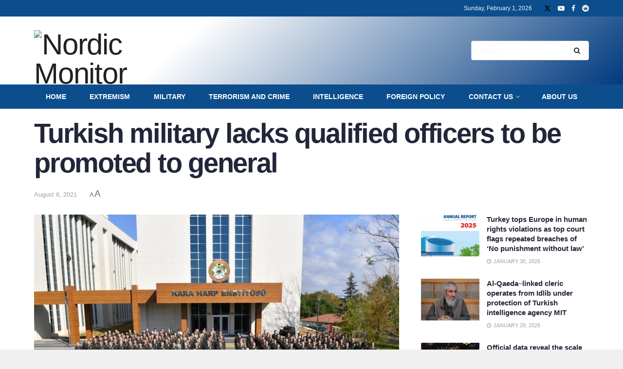

--- FILE ---
content_type: text/html; charset=UTF-8
request_url: https://nordicmonitor.com/2021/08/18636/
body_size: 21999
content:
<!doctype html> <!--[if lt IE 7]><html class="no-js lt-ie9 lt-ie8 lt-ie7" lang="en-US" prefix="og: https://ogp.me/ns#"> <![endif]--> <!--[if IE 7]><html class="no-js lt-ie9 lt-ie8" lang="en-US" prefix="og: https://ogp.me/ns#"> <![endif]--> <!--[if IE 8]><html class="no-js lt-ie9" lang="en-US" prefix="og: https://ogp.me/ns#"> <![endif]--> <!--[if IE 9]><html class="no-js lt-ie10" lang="en-US" prefix="og: https://ogp.me/ns#"> <![endif]--> <!--[if gt IE 8]><!--><html class="no-js" lang="en-US" prefix="og: https://ogp.me/ns#"> <!--<![endif]--><head><meta http-equiv="Content-Type" content="text/html; charset=UTF-8" /><meta name='viewport' content='width=device-width, initial-scale=1, user-scalable=yes' /><link rel="profile" href="https://gmpg.org/xfn/11" /><link rel="pingback" href="https://nordicmonitor.com/xmlrpc.php" /> <script type="text/javascript">var jnews_ajax_url = '/?ajax-request=jnews'</script> <script type="text/javascript">;window.jnews=window.jnews||{},window.jnews.library=window.jnews.library||{},window.jnews.library=function(){"use strict";var e=this;e.win=window,e.doc=document,e.noop=function(){},e.globalBody=e.doc.getElementsByTagName("body")[0],e.globalBody=e.globalBody?e.globalBody:e.doc,e.win.jnewsDataStorage=e.win.jnewsDataStorage||{_storage:new WeakMap,put:function(e,t,n){this._storage.has(e)||this._storage.set(e,new Map),this._storage.get(e).set(t,n)},get:function(e,t){return this._storage.get(e).get(t)},has:function(e,t){return this._storage.has(e)&&this._storage.get(e).has(t)},remove:function(e,t){var n=this._storage.get(e).delete(t);return 0===!this._storage.get(e).size&&this._storage.delete(e),n}},e.windowWidth=function(){return e.win.innerWidth||e.docEl.clientWidth||e.globalBody.clientWidth},e.windowHeight=function(){return e.win.innerHeight||e.docEl.clientHeight||e.globalBody.clientHeight},e.requestAnimationFrame=e.win.requestAnimationFrame||e.win.webkitRequestAnimationFrame||e.win.mozRequestAnimationFrame||e.win.msRequestAnimationFrame||window.oRequestAnimationFrame||function(e){return setTimeout(e,1e3/60)},e.cancelAnimationFrame=e.win.cancelAnimationFrame||e.win.webkitCancelAnimationFrame||e.win.webkitCancelRequestAnimationFrame||e.win.mozCancelAnimationFrame||e.win.msCancelRequestAnimationFrame||e.win.oCancelRequestAnimationFrame||function(e){clearTimeout(e)},e.classListSupport="classList"in document.createElement("_"),e.hasClass=e.classListSupport?function(e,t){return e.classList.contains(t)}:function(e,t){return e.className.indexOf(t)>=0},e.addClass=e.classListSupport?function(t,n){e.hasClass(t,n)||t.classList.add(n)}:function(t,n){e.hasClass(t,n)||(t.className+=" "+n)},e.removeClass=e.classListSupport?function(t,n){e.hasClass(t,n)&&t.classList.remove(n)}:function(t,n){e.hasClass(t,n)&&(t.className=t.className.replace(n,""))},e.objKeys=function(e){var t=[];for(var n in e)Object.prototype.hasOwnProperty.call(e,n)&&t.push(n);return t},e.isObjectSame=function(e,t){var n=!0;return JSON.stringify(e)!==JSON.stringify(t)&&(n=!1),n},e.extend=function(){for(var e,t,n,o=arguments[0]||{},i=1,a=arguments.length;i<a;i++)if(null!==(e=arguments[i]))for(t in e)o!==(n=e[t])&&void 0!==n&&(o[t]=n);return o},e.dataStorage=e.win.jnewsDataStorage,e.isVisible=function(e){return 0!==e.offsetWidth&&0!==e.offsetHeight||e.getBoundingClientRect().length},e.getHeight=function(e){return e.offsetHeight||e.clientHeight||e.getBoundingClientRect().height},e.getWidth=function(e){return e.offsetWidth||e.clientWidth||e.getBoundingClientRect().width},e.supportsPassive=!1;try{var t=Object.defineProperty({},"passive",{get:function(){e.supportsPassive=!0}});"createEvent"in e.doc?e.win.addEventListener("test",null,t):"fireEvent"in e.doc&&e.win.attachEvent("test",null)}catch(e){}e.passiveOption=!!e.supportsPassive&&{passive:!0},e.setStorage=function(e,t){e="jnews-"+e;var n={expired:Math.floor(((new Date).getTime()+432e5)/1e3)};t=Object.assign(n,t);localStorage.setItem(e,JSON.stringify(t))},e.getStorage=function(e){e="jnews-"+e;var t=localStorage.getItem(e);return null!==t&&0<t.length?JSON.parse(localStorage.getItem(e)):{}},e.expiredStorage=function(){var t,n="jnews-";for(var o in localStorage)o.indexOf(n)>-1&&"undefined"!==(t=e.getStorage(o.replace(n,""))).expired&&t.expired<Math.floor((new Date).getTime()/1e3)&&localStorage.removeItem(o)},e.addEvents=function(t,n,o){for(var i in n){var a=["touchstart","touchmove"].indexOf(i)>=0&&!o&&e.passiveOption;"createEvent"in e.doc?t.addEventListener(i,n[i],a):"fireEvent"in e.doc&&t.attachEvent("on"+i,n[i])}},e.removeEvents=function(t,n){for(var o in n)"createEvent"in e.doc?t.removeEventListener(o,n[o]):"fireEvent"in e.doc&&t.detachEvent("on"+o,n[o])},e.triggerEvents=function(t,n,o){var i;o=o||{detail:null};return"createEvent"in e.doc?(!(i=e.doc.createEvent("CustomEvent")||new CustomEvent(n)).initCustomEvent||i.initCustomEvent(n,!0,!1,o),void t.dispatchEvent(i)):"fireEvent"in e.doc?((i=e.doc.createEventObject()).eventType=n,void t.fireEvent("on"+i.eventType,i)):void 0},e.getParents=function(t,n){void 0===n&&(n=e.doc);for(var o=[],i=t.parentNode,a=!1;!a;)if(i){var r=i;r.querySelectorAll(n).length?a=!0:(o.push(r),i=r.parentNode)}else o=[],a=!0;return o},e.forEach=function(e,t,n){for(var o=0,i=e.length;o<i;o++)t.call(n,e[o],o)},e.getText=function(e){return e.innerText||e.textContent},e.setText=function(e,t){var n="object"==typeof t?t.innerText||t.textContent:t;e.innerText&&(e.innerText=n),e.textContent&&(e.textContent=n)},e.httpBuildQuery=function(t){return e.objKeys(t).reduce(function t(n){var o=arguments.length>1&&void 0!==arguments[1]?arguments[1]:null;return function(i,a){var r=n[a];a=encodeURIComponent(a);var s=o?"".concat(o,"[").concat(a,"]"):a;return null==r||"function"==typeof r?(i.push("".concat(s,"=")),i):["number","boolean","string"].includes(typeof r)?(i.push("".concat(s,"=").concat(encodeURIComponent(r))),i):(i.push(e.objKeys(r).reduce(t(r,s),[]).join("&")),i)}}(t),[]).join("&")},e.get=function(t,n,o,i){return o="function"==typeof o?o:e.noop,e.ajax("GET",t,n,o,i)},e.post=function(t,n,o,i){return o="function"==typeof o?o:e.noop,e.ajax("POST",t,n,o,i)},e.ajax=function(t,n,o,i,a){var r=new XMLHttpRequest,s=n,c=e.httpBuildQuery(o);if(t=-1!=["GET","POST"].indexOf(t)?t:"GET",r.open(t,s+("GET"==t?"?"+c:""),!0),"POST"==t&&r.setRequestHeader("Content-type","application/x-www-form-urlencoded"),r.setRequestHeader("X-Requested-With","XMLHttpRequest"),r.onreadystatechange=function(){4===r.readyState&&200<=r.status&&300>r.status&&"function"==typeof i&&i.call(void 0,r.response)},void 0!==a&&!a){return{xhr:r,send:function(){r.send("POST"==t?c:null)}}}return r.send("POST"==t?c:null),{xhr:r}},e.scrollTo=function(t,n,o){function i(e,t,n){this.start=this.position(),this.change=e-this.start,this.currentTime=0,this.increment=20,this.duration=void 0===n?500:n,this.callback=t,this.finish=!1,this.animateScroll()}return Math.easeInOutQuad=function(e,t,n,o){return(e/=o/2)<1?n/2*e*e+t:-n/2*(--e*(e-2)-1)+t},i.prototype.stop=function(){this.finish=!0},i.prototype.move=function(t){e.doc.documentElement.scrollTop=t,e.globalBody.parentNode.scrollTop=t,e.globalBody.scrollTop=t},i.prototype.position=function(){return e.doc.documentElement.scrollTop||e.globalBody.parentNode.scrollTop||e.globalBody.scrollTop},i.prototype.animateScroll=function(){this.currentTime+=this.increment;var t=Math.easeInOutQuad(this.currentTime,this.start,this.change,this.duration);this.move(t),this.currentTime<this.duration&&!this.finish?e.requestAnimationFrame.call(e.win,this.animateScroll.bind(this)):this.callback&&"function"==typeof this.callback&&this.callback()},new i(t,n,o)},e.unwrap=function(t){var n,o=t;e.forEach(t,(function(e,t){n?n+=e:n=e})),o.replaceWith(n)},e.performance={start:function(e){performance.mark(e+"Start")},stop:function(e){performance.mark(e+"End"),performance.measure(e,e+"Start",e+"End")}},e.fps=function(){var t=0,n=0,o=0;!function(){var i=t=0,a=0,r=0,s=document.getElementById("fpsTable"),c=function(t){void 0===document.getElementsByTagName("body")[0]?e.requestAnimationFrame.call(e.win,(function(){c(t)})):document.getElementsByTagName("body")[0].appendChild(t)};null===s&&((s=document.createElement("div")).style.position="fixed",s.style.top="120px",s.style.left="10px",s.style.width="100px",s.style.height="20px",s.style.border="1px solid black",s.style.fontSize="11px",s.style.zIndex="100000",s.style.backgroundColor="white",s.id="fpsTable",c(s));var l=function(){o++,n=Date.now(),(a=(o/(r=(n-t)/1e3)).toPrecision(2))!=i&&(i=a,s.innerHTML=i+"fps"),1<r&&(t=n,o=0),e.requestAnimationFrame.call(e.win,l)};l()}()},e.instr=function(e,t){for(var n=0;n<t.length;n++)if(-1!==e.toLowerCase().indexOf(t[n].toLowerCase()))return!0},e.winLoad=function(t,n){function o(o){if("complete"===e.doc.readyState||"interactive"===e.doc.readyState)return!o||n?setTimeout(t,n||1):t(o),1}o()||e.addEvents(e.win,{load:o})},e.docReady=function(t,n){function o(o){if("complete"===e.doc.readyState||"interactive"===e.doc.readyState)return!o||n?setTimeout(t,n||1):t(o),1}o()||e.addEvents(e.doc,{DOMContentLoaded:o})},e.fireOnce=function(){e.docReady((function(){e.assets=e.assets||[],e.assets.length&&(e.boot(),e.load_assets())}),50)},e.boot=function(){e.length&&e.doc.querySelectorAll("style[media]").forEach((function(e){"not all"==e.getAttribute("media")&&e.removeAttribute("media")}))},e.create_js=function(t,n){var o=e.doc.createElement("script");switch(o.setAttribute("src",t),n){case"defer":o.setAttribute("defer",!0);break;case"async":o.setAttribute("async",!0);break;case"deferasync":o.setAttribute("defer",!0),o.setAttribute("async",!0)}e.globalBody.appendChild(o)},e.load_assets=function(){"object"==typeof e.assets&&e.forEach(e.assets.slice(0),(function(t,n){var o="";t.defer&&(o+="defer"),t.async&&(o+="async"),e.create_js(t.url,o);var i=e.assets.indexOf(t);i>-1&&e.assets.splice(i,1)})),e.assets=jnewsoption.au_scripts=window.jnewsads=[]},e.setCookie=function(e,t,n){var o="";if(n){var i=new Date;i.setTime(i.getTime()+24*n*60*60*1e3),o="; expires="+i.toUTCString()}document.cookie=e+"="+(t||"")+o+"; path=/"},e.getCookie=function(e){for(var t=e+"=",n=document.cookie.split(";"),o=0;o<n.length;o++){for(var i=n[o];" "==i.charAt(0);)i=i.substring(1,i.length);if(0==i.indexOf(t))return i.substring(t.length,i.length)}return null},e.eraseCookie=function(e){document.cookie=e+"=; Path=/; Expires=Thu, 01 Jan 1970 00:00:01 GMT;"},e.docReady((function(){e.globalBody=e.globalBody==e.doc?e.doc.getElementsByTagName("body")[0]:e.globalBody,e.globalBody=e.globalBody?e.globalBody:e.doc})),e.winLoad((function(){e.winLoad((function(){var t=!1;if(void 0!==window.jnewsadmin)if(void 0!==window.file_version_checker){var n=e.objKeys(window.file_version_checker);n.length?n.forEach((function(e){t||"10.0.4"===window.file_version_checker[e]||(t=!0)})):t=!0}else t=!0;t&&(window.jnewsHelper.getMessage(),window.jnewsHelper.getNotice())}),2500)}))},window.jnews.library=new window.jnews.library;</script> <link media="all" href="https://nordicmonitor.com/wp-content/cache/autoptimize/css/autoptimize_7d167d5083c579081208631d3a4fc12c.css" rel="stylesheet"><title>Turkish military lacks qualified officers to be promoted to general - Nordic Monitor</title><meta name="description" content="Levent Kenez/Stockholm "/><meta name="robots" content="follow, index, max-snippet:-1, max-video-preview:-1, max-image-preview:large"/><link rel="canonical" href="https://nordicmonitor.com/2021/08/18636/" /><meta property="og:locale" content="en_US" /><meta property="og:type" content="article" /><meta property="og:title" content="Turkish military lacks qualified officers to be promoted to general - Nordic Monitor" /><meta property="og:description" content="Levent Kenez/Stockholm " /><meta property="og:url" content="https://nordicmonitor.com/2021/08/18636/" /><meta property="og:site_name" content="Nordic Monitor" /><meta property="article:publisher" content="https://www.facebook.com/NordicResearchMonitoringNetwork" /><meta property="article:tag" content="Staff officers" /><meta property="article:tag" content="Supreme Military Council" /><meta property="article:tag" content="Turkish Armed Forces" /><meta property="article:tag" content="Turkish military" /><meta property="article:tag" content="War Academies" /><meta property="article:section" content="copyedited" /><meta property="og:updated_time" content="2021-08-06T00:44:50+02:00" /><meta property="og:image" content="https://nordicmonitor.com/wp-content/uploads/2021/08/KHE_KOMUTANLIGI_TANITIM_RESIMLERI_16.jpeg" /><meta property="og:image:secure_url" content="https://nordicmonitor.com/wp-content/uploads/2021/08/KHE_KOMUTANLIGI_TANITIM_RESIMLERI_16.jpeg" /><meta property="og:image:width" content="1386" /><meta property="og:image:height" content="924" /><meta property="og:image:alt" content="Turkish military lacks qualified officers to be promoted to general" /><meta property="og:image:type" content="image/jpeg" /><meta property="article:published_time" content="2021-08-06T00:16:14+02:00" /><meta property="article:modified_time" content="2021-08-06T00:44:50+02:00" /><meta name="twitter:card" content="summary_large_image" /><meta name="twitter:title" content="Turkish military lacks qualified officers to be promoted to general - Nordic Monitor" /><meta name="twitter:description" content="Levent Kenez/Stockholm " /><meta name="twitter:site" content="@nordicmonitor" /><meta name="twitter:creator" content="@nordicmonitor" /><meta name="twitter:image" content="https://nordicmonitor.com/wp-content/uploads/2021/08/KHE_KOMUTANLIGI_TANITIM_RESIMLERI_16.jpeg" /><meta name="twitter:label1" content="Written by" /><meta name="twitter:data1" content="Levent Kenez" /><meta name="twitter:label2" content="Time to read" /><meta name="twitter:data2" content="4 minutes" /> <script type="application/ld+json" class="rank-math-schema">{"@context":"https://schema.org","@graph":[{"@type":"Organization","@id":"https://nordicmonitor.com/#organization","name":"Nordic Research Monitoring Network","url":"https://nordicmonitor.com","sameAs":["https://www.facebook.com/NordicResearchMonitoringNetwork","https://twitter.com/nordicmonitor"],"logo":{"@type":"ImageObject","@id":"https://nordicmonitor.com/#logo","url":"https://nordicmonitor.com/wp-content/uploads/2019/12/WhatsApp-Image-2019-12-31-at-15.03.15.jpeg","contentUrl":"https://nordicmonitor.com/wp-content/uploads/2019/12/WhatsApp-Image-2019-12-31-at-15.03.15.jpeg","caption":"Nordic Research Monitoring Network","inLanguage":"en-US","width":"1024","height":"323"}},{"@type":"WebSite","@id":"https://nordicmonitor.com/#website","url":"https://nordicmonitor.com","name":"Nordic Research Monitoring Network","publisher":{"@id":"https://nordicmonitor.com/#organization"},"inLanguage":"en-US"},{"@type":"ImageObject","@id":"https://nordicmonitor.com/wp-content/uploads/2021/08/KHE_KOMUTANLIGI_TANITIM_RESIMLERI_16.jpeg","url":"https://nordicmonitor.com/wp-content/uploads/2021/08/KHE_KOMUTANLIGI_TANITIM_RESIMLERI_16.jpeg","width":"1386","height":"924","inLanguage":"en-US"},{"@type":"WebPage","@id":"https://nordicmonitor.com/2021/08/18636/#webpage","url":"https://nordicmonitor.com/2021/08/18636/","name":"Turkish military lacks qualified officers to be promoted to general - Nordic Monitor","datePublished":"2021-08-06T00:16:14+02:00","dateModified":"2021-08-06T00:44:50+02:00","isPartOf":{"@id":"https://nordicmonitor.com/#website"},"primaryImageOfPage":{"@id":"https://nordicmonitor.com/wp-content/uploads/2021/08/KHE_KOMUTANLIGI_TANITIM_RESIMLERI_16.jpeg"},"inLanguage":"en-US"},{"@type":"Person","@id":"https://nordicmonitor.com/author/editor3/","name":"Levent Kenez","url":"https://nordicmonitor.com/author/editor3/","image":{"@type":"ImageObject","@id":"https://secure.gravatar.com/avatar/d2f62407f103436ca9236e371bcc4bab0691b110523d21bae77ebf2c678f629b?s=96&amp;d=blank&amp;r=g","url":"https://secure.gravatar.com/avatar/d2f62407f103436ca9236e371bcc4bab0691b110523d21bae77ebf2c678f629b?s=96&amp;d=blank&amp;r=g","caption":"Levent Kenez","inLanguage":"en-US"},"worksFor":{"@id":"https://nordicmonitor.com/#organization"}},{"@type":"BlogPosting","headline":"Turkish military lacks qualified officers to be promoted to general - Nordic Monitor","datePublished":"2021-08-06T00:16:14+02:00","dateModified":"2021-08-06T00:44:50+02:00","author":{"@id":"https://nordicmonitor.com/author/editor3/","name":"Levent Kenez"},"publisher":{"@id":"https://nordicmonitor.com/#organization"},"description":"Levent Kenez/Stockholm\u00a0","name":"Turkish military lacks qualified officers to be promoted to general - Nordic Monitor","@id":"https://nordicmonitor.com/2021/08/18636/#richSnippet","isPartOf":{"@id":"https://nordicmonitor.com/2021/08/18636/#webpage"},"image":{"@id":"https://nordicmonitor.com/wp-content/uploads/2021/08/KHE_KOMUTANLIGI_TANITIM_RESIMLERI_16.jpeg"},"inLanguage":"en-US","mainEntityOfPage":{"@id":"https://nordicmonitor.com/2021/08/18636/#webpage"}}]}</script> <link rel='dns-prefetch' href='//stats.wp.com' /><link rel='preconnect' href='//c0.wp.com' /><link rel="alternate" type="application/rss+xml" title="Nordic Monitor &raquo; Feed" href="https://nordicmonitor.com/feed/" /><link rel="alternate" type="application/rss+xml" title="Nordic Monitor &raquo; Comments Feed" href="https://nordicmonitor.com/comments/feed/" /> <script type="text/javascript" src="https://nordicmonitor.com/wp-includes/js/jquery/jquery.min.js" id="jquery-core-js"></script> <script type="text/javascript" src="https://nordicmonitor.com/wp-includes/js/jquery/jquery-migrate.min.js" id="jquery-migrate-js"></script> <link rel="https://api.w.org/" href="https://nordicmonitor.com/wp-json/" /><link rel="alternate" title="JSON" type="application/json" href="https://nordicmonitor.com/wp-json/wp/v2/posts/18636" /><link rel="EditURI" type="application/rsd+xml" title="RSD" href="https://nordicmonitor.com/xmlrpc.php?rsd" /><link rel='shortlink' href='https://nordicmonitor.com/?p=18636' /><link rel="alternate" title="oEmbed (JSON)" type="application/json+oembed" href="https://nordicmonitor.com/wp-json/oembed/1.0/embed?url=https%3A%2F%2Fnordicmonitor.com%2F2021%2F08%2F18636%2F" /><link rel="alternate" title="oEmbed (XML)" type="text/xml+oembed" href="https://nordicmonitor.com/wp-json/oembed/1.0/embed?url=https%3A%2F%2Fnordicmonitor.com%2F2021%2F08%2F18636%2F&#038;format=xml" /><link rel="icon" href="https://nordicmonitor.com/wp-content/uploads/2019/12/cropped-nordic-monitor-JSM-Kare-150x150.png" sizes="32x32" /><link rel="icon" href="https://nordicmonitor.com/wp-content/uploads/2019/12/cropped-nordic-monitor-JSM-Kare-300x300.png" sizes="192x192" /><link rel="apple-touch-icon" href="https://nordicmonitor.com/wp-content/uploads/2019/12/cropped-nordic-monitor-JSM-Kare-300x300.png" /><meta name="msapplication-TileImage" content="https://nordicmonitor.com/wp-content/uploads/2019/12/cropped-nordic-monitor-JSM-Kare-300x300.png" /></head><body class="wp-singular post-template-default single single-post postid-18636 single-format-standard wp-embed-responsive wp-theme-jnews wp-child-theme-jnews-child jeg_toggle_light jeg_single_tpl_2 jnews jeg_boxed jsc_normal"><div class="jeg_ad jeg_ad_top jnews_header_top_ads"><div class='ads-wrapper  '></div></div><div class="jeg_viewport"><div class="jeg_header_wrapper"><div class="jeg_header_instagram_wrapper"></div><div class="jeg_header normal"><div class="jeg_topbar jeg_container jeg_navbar_wrapper dark"><div class="container"><div class="jeg_nav_row"><div class="jeg_nav_col jeg_nav_left  jeg_nav_grow"><div class="item_wrap jeg_nav_alignleft"></div></div><div class="jeg_nav_col jeg_nav_center  jeg_nav_normal"><div class="item_wrap jeg_nav_aligncenter"></div></div><div class="jeg_nav_col jeg_nav_right  jeg_nav_grow"><div class="item_wrap jeg_nav_alignright"><div class="jeg_nav_item jeg_top_date"> Sunday, February 1, 2026</div><div
 class="jeg_nav_item socials_widget jeg_social_icon_block nobg"> <a href="https://twitter.com/nordicmonitor" target='_blank' rel='external noopener nofollow'  aria-label="Find us on Twitter" class="jeg_twitter"><i class="fa fa-twitter"><span class="jeg-icon icon-twitter"><svg xmlns="http://www.w3.org/2000/svg" height="1em" viewBox="0 0 512 512"><path d="M389.2 48h70.6L305.6 224.2 487 464H345L233.7 318.6 106.5 464H35.8L200.7 275.5 26.8 48H172.4L272.9 180.9 389.2 48zM364.4 421.8h39.1L151.1 88h-42L364.4 421.8z"/></svg></span></i> </a><a href="https://www.youtube.com/channel/UCR22Ahnygj_af21N2ITZ5eA" target='_blank' rel='external noopener nofollow'  aria-label="Find us on Youtube" class="jeg_youtube"><i class="fa fa-youtube-play"></i> </a><a href="https://www.facebook.com/NordicResearchMonitoringNetwork" target='_blank' rel='external noopener nofollow'  aria-label="Find us on Facebook" class="jeg_facebook"><i class="fa fa-facebook"></i> </a><a href="https://www.reddit.com/user/NordicMonitor/" target='_blank' rel='external noopener nofollow'  aria-label="Find us on Reddit" class="jeg_reddit"><i class="fa fa-reddit"></i> </a></div></div></div></div></div></div><div class="jeg_midbar jeg_container jeg_navbar_wrapper normal"><div class="container"><div class="jeg_nav_row"><div class="jeg_nav_col jeg_nav_left jeg_nav_grow"><div class="item_wrap jeg_nav_alignleft"><div class="jeg_nav_item jeg_logo jeg_desktop_logo"><div class="site-title"> <a href="https://nordicmonitor.com/" aria-label="Visit Homepage" style="padding: 0 0 0 0;"> <img class='jeg_logo_img' src="https://nrdc.wpengine.com/wp-content/uploads/2019/12/nordic-monitor-PNG-8_90.png" srcset="https://nrdc.wpengine.com/wp-content/uploads/2019/12/nordic-monitor-PNG-8_90.png 1x, https://nrdc.wpengine.com/wp-content/uploads/2019/12/nordic-monitor-PNG-8_90.png 2x" alt="Nordic Monitor"data-light-src="https://nrdc.wpengine.com/wp-content/uploads/2019/12/nordic-monitor-PNG-8_90.png" data-light-srcset="https://nrdc.wpengine.com/wp-content/uploads/2019/12/nordic-monitor-PNG-8_90.png 1x, https://nrdc.wpengine.com/wp-content/uploads/2019/12/nordic-monitor-PNG-8_90.png 2x" data-dark-src="https://nrdc.wpengine.com/wp-content/uploads/2019/12/nordic-monitor-PNG-8_90.png" data-dark-srcset="https://nrdc.wpengine.com/wp-content/uploads/2019/12/nordic-monitor-PNG-8_90.png 1x, https://nrdc.wpengine.com/wp-content/uploads/2019/12/nordic-monitor-PNG-8_90.png 2x"width="251" height="90"> </a></div></div></div></div><div class="jeg_nav_col jeg_nav_center jeg_nav_normal"><div class="item_wrap jeg_nav_aligncenter"></div></div><div class="jeg_nav_col jeg_nav_right jeg_nav_grow"><div class="item_wrap jeg_nav_alignright"><div class="jeg_nav_item jeg_nav_search"><div class="jeg_search_wrapper jeg_search_no_expand rounded"> <a href="#" class="jeg_search_toggle"><i class="fa fa-search"></i></a><form action="https://nordicmonitor.com/" method="get" class="jeg_search_form" target="_top"> <input name="s" class="jeg_search_input" placeholder="Search..." type="text" value="" autocomplete="off"> <button aria-label="Search Button" type="submit" class="jeg_search_button btn"><i class="fa fa-search"></i></button></form><div class="jeg_search_result jeg_search_hide with_result"><div class="search-result-wrapper"></div><div class="search-link search-noresult"> No Result</div><div class="search-link search-all-button"> <i class="fa fa-search"></i> View All Result</div></div></div></div></div></div></div></div></div><div class="jeg_bottombar jeg_navbar jeg_container jeg_navbar_wrapper jeg_navbar_normal jeg_navbar_fitwidth jeg_navbar_dark"><div class="container"><div class="jeg_nav_row"><div class="jeg_nav_col jeg_nav_left jeg_nav_grow"><div class="item_wrap jeg_nav_alignleft"><div class="jeg_nav_item jeg_main_menu_wrapper"><div class="jeg_mainmenu_wrap"><ul class="jeg_menu jeg_main_menu jeg_menu_style_3" data-animation="animate"><li id="menu-item-278" class="menu-item menu-item-type-custom menu-item-object-custom menu-item-278 bgnav" data-item-row="default" ><a href="https://nrdc.wpengine.com">Home</a></li><li id="menu-item-369" class="menu-item menu-item-type-taxonomy menu-item-object-category menu-item-369 bgnav" data-item-row="default" ><a href="https://nordicmonitor.com/category/extremism/">Extremism</a></li><li id="menu-item-15735" class="menu-item menu-item-type-taxonomy menu-item-object-category current-post-ancestor current-menu-parent current-post-parent menu-item-15735 bgnav" data-item-row="default" ><a href="https://nordicmonitor.com/category/military/">Military</a></li><li id="menu-item-349" class="menu-item menu-item-type-taxonomy menu-item-object-category menu-item-349 bgnav" data-item-row="default" ><a href="https://nordicmonitor.com/category/terror-and-crime/">Terrorism and Crime</a></li><li id="menu-item-371" class="menu-item menu-item-type-taxonomy menu-item-object-category menu-item-371 bgnav" data-item-row="default" ><a href="https://nordicmonitor.com/category/intelligence/">Intelligence</a></li><li id="menu-item-745" class="menu-item menu-item-type-taxonomy menu-item-object-category menu-item-745 bgnav" data-item-row="default" ><a href="https://nordicmonitor.com/category/foreign-policy/">Foreign Policy</a></li><li id="menu-item-1022" class="menu-item menu-item-type-post_type menu-item-object-page menu-item-has-children menu-item-1022 bgnav" data-item-row="default" ><a href="https://nordicmonitor.com/contactus/">Contact Us</a><ul class="sub-menu"><li id="menu-item-608" class="menu-item menu-item-type-post_type menu-item-object-page menu-item-608 bgnav" data-item-row="default" ><a href="https://nordicmonitor.com/give-us-a-tip/">Give us a tip!</a></li></ul></li><li id="menu-item-5591" class="menu-item menu-item-type-custom menu-item-object-custom menu-item-5591 bgnav" data-item-row="default" ><a href="http://www.nordicrmn.org">About Us</a></li></ul></div></div></div></div><div class="jeg_nav_col jeg_nav_center jeg_nav_normal"><div class="item_wrap jeg_nav_aligncenter"></div></div><div class="jeg_nav_col jeg_nav_right jeg_nav_normal"><div class="item_wrap jeg_nav_alignright"></div></div></div></div></div></div></div><div class="jeg_header_sticky"><div class="sticky_blankspace"></div><div class="jeg_header full"><div class="jeg_container"><div data-mode="scroll" class="jeg_stickybar jeg_navbar jeg_navbar_wrapper jeg_navbar_normal jeg_navbar_fitwidth jeg_navbar_normal"><div class="container"><div class="jeg_nav_row"><div class="jeg_nav_col jeg_nav_left jeg_nav_grow"><div class="item_wrap jeg_nav_alignleft"><div class="jeg_nav_item jeg_main_menu_wrapper"><div class="jeg_mainmenu_wrap"><ul class="jeg_menu jeg_main_menu jeg_menu_style_3" data-animation="animate"><li id="menu-item-278" class="menu-item menu-item-type-custom menu-item-object-custom menu-item-278 bgnav" data-item-row="default" ><a href="https://nrdc.wpengine.com">Home</a></li><li id="menu-item-369" class="menu-item menu-item-type-taxonomy menu-item-object-category menu-item-369 bgnav" data-item-row="default" ><a href="https://nordicmonitor.com/category/extremism/">Extremism</a></li><li id="menu-item-15735" class="menu-item menu-item-type-taxonomy menu-item-object-category current-post-ancestor current-menu-parent current-post-parent menu-item-15735 bgnav" data-item-row="default" ><a href="https://nordicmonitor.com/category/military/">Military</a></li><li id="menu-item-349" class="menu-item menu-item-type-taxonomy menu-item-object-category menu-item-349 bgnav" data-item-row="default" ><a href="https://nordicmonitor.com/category/terror-and-crime/">Terrorism and Crime</a></li><li id="menu-item-371" class="menu-item menu-item-type-taxonomy menu-item-object-category menu-item-371 bgnav" data-item-row="default" ><a href="https://nordicmonitor.com/category/intelligence/">Intelligence</a></li><li id="menu-item-745" class="menu-item menu-item-type-taxonomy menu-item-object-category menu-item-745 bgnav" data-item-row="default" ><a href="https://nordicmonitor.com/category/foreign-policy/">Foreign Policy</a></li><li id="menu-item-1022" class="menu-item menu-item-type-post_type menu-item-object-page menu-item-has-children menu-item-1022 bgnav" data-item-row="default" ><a href="https://nordicmonitor.com/contactus/">Contact Us</a><ul class="sub-menu"><li id="menu-item-608" class="menu-item menu-item-type-post_type menu-item-object-page menu-item-608 bgnav" data-item-row="default" ><a href="https://nordicmonitor.com/give-us-a-tip/">Give us a tip!</a></li></ul></li><li id="menu-item-5591" class="menu-item menu-item-type-custom menu-item-object-custom menu-item-5591 bgnav" data-item-row="default" ><a href="http://www.nordicrmn.org">About Us</a></li></ul></div></div></div></div><div class="jeg_nav_col jeg_nav_center jeg_nav_normal"><div class="item_wrap jeg_nav_aligncenter"></div></div><div class="jeg_nav_col jeg_nav_right jeg_nav_normal"><div class="item_wrap jeg_nav_alignright"><div class="jeg_nav_item jeg_search_wrapper search_icon jeg_search_modal_expand"> <a href="#" class="jeg_search_toggle" aria-label="Search Button"><i class="fa fa-search"></i></a><form action="https://nordicmonitor.com/" method="get" class="jeg_search_form" target="_top"> <input name="s" class="jeg_search_input" placeholder="Search..." type="text" value="" autocomplete="off"> <button aria-label="Search Button" type="submit" class="jeg_search_button btn"><i class="fa fa-search"></i></button></form><div class="jeg_search_result jeg_search_hide with_result"><div class="search-result-wrapper"></div><div class="search-link search-noresult"> No Result</div><div class="search-link search-all-button"> <i class="fa fa-search"></i> View All Result</div></div></div></div></div></div></div></div></div></div></div><div class="jeg_navbar_mobile_wrapper"><div class="jeg_navbar_mobile" data-mode="pinned"><div class="jeg_mobile_bottombar jeg_mobile_midbar jeg_container dark"><div class="container"><div class="jeg_nav_row"><div class="jeg_nav_col jeg_nav_left jeg_nav_normal"><div class="item_wrap jeg_nav_alignleft"><div class="jeg_nav_item"> <a href="#" aria-label="Show Menu" class="toggle_btn jeg_mobile_toggle"><i class="fa fa-bars"></i></a></div></div></div><div class="jeg_nav_col jeg_nav_center jeg_nav_grow"><div class="item_wrap jeg_nav_aligncenter"><div class="jeg_nav_item jeg_mobile_logo"><div class="site-title"> <a href="https://nordicmonitor.com/" aria-label="Visit Homepage"> <img class='jeg_logo_img' src="https://nrdc.wpengine.com/wp-content/uploads/2019/12/nordic-monitor-PNG-8_90.png" srcset="https://nrdc.wpengine.com/wp-content/uploads/2019/12/nordic-monitor-PNG-8_90.png 1x, https://nrdc.wpengine.com/wp-content/uploads/2019/12/nordic-monitor-PNG-8_90.png 2x" alt="Nordic Monitor"data-light-src="https://nrdc.wpengine.com/wp-content/uploads/2019/12/nordic-monitor-PNG-8_90.png" data-light-srcset="https://nrdc.wpengine.com/wp-content/uploads/2019/12/nordic-monitor-PNG-8_90.png 1x, https://nrdc.wpengine.com/wp-content/uploads/2019/12/nordic-monitor-PNG-8_90.png 2x" data-dark-src="https://nrdc.wpengine.com/wp-content/uploads/2019/12/nordic-monitor-PNG-8_90.png" data-dark-srcset="https://nrdc.wpengine.com/wp-content/uploads/2019/12/nordic-monitor-PNG-8_90.png 1x, https://nrdc.wpengine.com/wp-content/uploads/2019/12/nordic-monitor-PNG-8_90.png 2x"width="251" height="90"> </a></div></div></div></div><div class="jeg_nav_col jeg_nav_right jeg_nav_normal"><div class="item_wrap jeg_nav_alignright"><div class="jeg_nav_item jeg_search_wrapper jeg_search_popup_expand"> <a href="#" aria-label="Search Button" class="jeg_search_toggle"><i class="fa fa-search"></i></a><form action="https://nordicmonitor.com/" method="get" class="jeg_search_form" target="_top"> <input name="s" class="jeg_search_input" placeholder="Search..." type="text" value="" autocomplete="off"> <button aria-label="Search Button" type="submit" class="jeg_search_button btn"><i class="fa fa-search"></i></button></form><div class="jeg_search_result jeg_search_hide with_result"><div class="search-result-wrapper"></div><div class="search-link search-noresult"> No Result</div><div class="search-link search-all-button"> <i class="fa fa-search"></i> View All Result</div></div></div></div></div></div></div></div><div class="jeg_navbar_mobile_menu"><div class="container"><div class="menu-mainmenu-container"><ul id="menu-mainmenu" class="jeg_mobile_menu_style_1"><li class="menu-item menu-item-type-custom menu-item-object-custom menu-item-278"><a href="https://nrdc.wpengine.com">Home</a></li><li class="menu-item menu-item-type-taxonomy menu-item-object-category menu-item-369"><a href="https://nordicmonitor.com/category/extremism/">Extremism</a></li><li class="menu-item menu-item-type-taxonomy menu-item-object-category current-post-ancestor current-menu-parent current-post-parent menu-item-15735"><a href="https://nordicmonitor.com/category/military/">Military</a></li><li class="menu-item menu-item-type-taxonomy menu-item-object-category menu-item-349"><a href="https://nordicmonitor.com/category/terror-and-crime/">Terrorism and Crime</a></li><li class="menu-item menu-item-type-taxonomy menu-item-object-category menu-item-371"><a href="https://nordicmonitor.com/category/intelligence/">Intelligence</a></li><li class="menu-item menu-item-type-taxonomy menu-item-object-category menu-item-745"><a href="https://nordicmonitor.com/category/foreign-policy/">Foreign Policy</a></li><li class="menu-item menu-item-type-post_type menu-item-object-page menu-item-1022"><a href="https://nordicmonitor.com/contactus/">Contact Us</a></li><li class="menu-item menu-item-type-custom menu-item-object-custom menu-item-5591"><a href="http://www.nordicrmn.org">About Us</a></li></ul></div></div></div></div><div class="sticky_blankspace" style="height: 60px;"></div></div><div class="jeg_ad jeg_ad_top jnews_header_bottom_ads"><div class='ads-wrapper  '></div></div><div class="post-wrapper"><div class="post-wrap" ><div class="jeg_main "><div class="jeg_container"><div class="jeg_content jeg_singlepage"><div class="container"><div class="jeg_ad jeg_article_top jnews_article_top_ads"><div class='ads-wrapper  '></div></div><div class="entry-header"><h1 class="jeg_post_title">Turkish military lacks qualified officers to be promoted to general</h1><div class="jeg_meta_container"><div class="jeg_post_meta jeg_post_meta_2"><div class="meta_left"><div class="jeg_meta_date"> <a href="https://nordicmonitor.com/2021/08/18636/">August 6, 2021</a></div></div><div class="meta_right"><div class="jeg_meta_zoom" data-in-step="3" data-out-step="2"><div class="zoom-dropdown"><div class="zoom-icon"> <span class="zoom-icon-small">A</span> <span class="zoom-icon-big">A</span></div><div class="zoom-item-wrapper"><div class="zoom-item"> <button class="zoom-out"><span>A</span></button> <button class="zoom-in"><span>A</span></button><div class="zoom-bar-container"><div class="zoom-bar"></div></div> <button class="zoom-reset"><span>Reset</span></button></div></div></div></div></div></div></div></div><div class="row"><div class="jeg_main_content col-md-8"><div class="jeg_inner_content"><div  class="jeg_featured featured_image "><a href="https://nordicmonitor.com/wp-content/uploads/2021/08/KHE_KOMUTANLIGI_TANITIM_RESIMLERI_16.jpeg"><div class="thumbnail-container animate-lazy" style="padding-bottom:71.467%"><img width="750" height="536" src="https://nordicmonitor.com/wp-content/themes/jnews/assets/img/jeg-empty.png" class="attachment-jnews-750x536 size-jnews-750x536 lazyload wp-post-image" alt="Turkish military lacks qualified officers to be promoted to general" decoding="async" fetchpriority="high" sizes="(max-width: 750px) 100vw, 750px" data-src="https://nordicmonitor.com/wp-content/uploads/2021/08/KHE_KOMUTANLIGI_TANITIM_RESIMLERI_16-750x536.jpeg" data-srcset="https://nordicmonitor.com/wp-content/uploads/2021/08/KHE_KOMUTANLIGI_TANITIM_RESIMLERI_16-750x536.jpeg 750w, https://nordicmonitor.com/wp-content/uploads/2021/08/KHE_KOMUTANLIGI_TANITIM_RESIMLERI_16-120x86.jpeg 120w, https://nordicmonitor.com/wp-content/uploads/2021/08/KHE_KOMUTANLIGI_TANITIM_RESIMLERI_16-350x250.jpeg 350w, https://nordicmonitor.com/wp-content/uploads/2021/08/KHE_KOMUTANLIGI_TANITIM_RESIMLERI_16-1140x815.jpeg 1140w" data-sizes="auto" data-expand="700" /></div></a></div><div class="jeg_share_top_container"><div class="jeg_share_button clearfix"><div class="jeg_share_stats"></div><div class="jeg_sharelist"> <a href="https://www.facebook.com/sharer.php?u=https%3A%2F%2Fnordicmonitor.com%2F2021%2F08%2F18636%2F" rel='nofollow' aria-label='Share on Facebook' class="jeg_btn-facebook expanded"><i class="fa fa-facebook-official"></i><span>Share on Facebook</span></a><a href="https://twitter.com/intent/tweet?text=Turkish%20military%20lacks%20qualified%20officers%20to%20be%20promoted%20to%20general&url=https%3A%2F%2Fnordicmonitor.com%2F2021%2F08%2F18636%2F" rel='nofollow' aria-label='Share on Twitter' class="jeg_btn-twitter expanded"><i class="fa fa-twitter"><svg xmlns="http://www.w3.org/2000/svg" height="1em" viewBox="0 0 512 512"><path d="M389.2 48h70.6L305.6 224.2 487 464H345L233.7 318.6 106.5 464H35.8L200.7 275.5 26.8 48H172.4L272.9 180.9 389.2 48zM364.4 421.8h39.1L151.1 88h-42L364.4 421.8z"/></svg></i><span>Share on Twitter</span></a><div class="share-secondary"> <a href="https://www.linkedin.com/shareArticle?url=https%3A%2F%2Fnordicmonitor.com%2F2021%2F08%2F18636%2F&title=Turkish%20military%20lacks%20qualified%20officers%20to%20be%20promoted%20to%20general" rel='nofollow' aria-label='Share on Linkedin' class="jeg_btn-linkedin "><i class="fa fa-linkedin"></i></a><a href="https://www.pinterest.com/pin/create/bookmarklet/?pinFave=1&url=https%3A%2F%2Fnordicmonitor.com%2F2021%2F08%2F18636%2F&media=https://nordicmonitor.com/wp-content/uploads/2021/08/KHE_KOMUTANLIGI_TANITIM_RESIMLERI_16.jpeg&description=Turkish%20military%20lacks%20qualified%20officers%20to%20be%20promoted%20to%20general" rel='nofollow' aria-label='Share on Pinterest' class="jeg_btn-pinterest "><i class="fa fa-pinterest"></i></a><a href="//api.whatsapp.com/send?text=Turkish%20military%20lacks%20qualified%20officers%20to%20be%20promoted%20to%20general%0Ahttps%3A%2F%2Fnordicmonitor.com%2F2021%2F08%2F18636%2F" rel='nofollow' aria-label='Share on Whatsapp' data-action="share/whatsapp/share"  class="jeg_btn-whatsapp "><i class="fa fa-whatsapp"></i></a><a href="https://telegram.me/share/url?url=https%3A%2F%2Fnordicmonitor.com%2F2021%2F08%2F18636%2F&text=Turkish%20military%20lacks%20qualified%20officers%20to%20be%20promoted%20to%20general" rel='nofollow' aria-label='Share on Telegram' class="jeg_btn-telegram "><i class="fa fa-telegram"></i></a><a href="/cdn-cgi/l/email-protection#[base64]" rel='nofollow' aria-label='Share on Email' class="jeg_btn-email "><i class="fa fa-envelope"></i></a></div> <a href="#" class="jeg_btn-toggle" aria-label="Share on another social media platform"><i class="fa fa-share"></i></a></div></div></div><div class="jeg_ad jeg_article jnews_content_top_ads "><div class='ads-wrapper  '></div></div><div class="entry-content no-share"><div class="jeg_share_button share-float jeg_sticky_share clearfix share-normal"><div class="jeg_share_float_container"></div></div><div class="content-inner "><p><strong><span data-preserver-spaces="true">Levent Kenez/Stockholm</span></strong><strong><span data-preserver-spaces="true"> </span></strong></p><p>Officers promoted to the rank of general in NATO&#8217;s second-largest army are relatively less educated and less qualified than their colleagues in previous years, particularly before 2016, a survey conducted by Nordic Monitor has revealed.</p><p>According to unwritten practice in the Turkish military, colonels who are staff officers, i.e., officers who graduated from the prestigious War Academies, which only accept candidates who pass a difficult entrance exam, were normally promoted to the rank of general. These staff colonels used to speak at least one foreign language, have master’s degrees in non-military fields and were specially trained in war strategies, military tactics and troop management. They were usually assigned to overseas missions, especially in NATO, and military attachés were selected from among them.</p><p><span data-preserver-spaces="true">Following an abortive coup in July 2016, Turkish President Recep Tayyip Erdoğan and his associates in the government removed nearly all flag officers, leaving only a small fraction on active duty while allowing Islamists and neo-nationalists to quickly move up in the ranks. A previous Nordic Monitor study </span><a class="editor-rtfLink" href="https://nordicmonitor.com/2019/11/erdogan-wiped-out-nearly-all-generals-and-admirals-from-turkish-army/" target="_blank" rel="noopener"><span data-preserver-spaces="true">showed</span></a><span data-preserver-spaces="true"> that more generals and admirals were pushed out of the Turkish Armed Forces (TSK) than what the government led the public to believe in the aftermath of the failed coup on July 15, 2016, under the pretext of criminal prosecutions, administrative dismissals, early retirements and forced resignations.  </span></p><p>&nbsp;</p><figure id="attachment_18638" aria-describedby="caption-attachment-18638" style="width: 705px" class="wp-caption aligncenter"><img decoding="async" class="wp-image-18638 size-full" src="https://nordicmonitor.com/wp-content/uploads/2021/08/1045157272.jpeg" alt="" width="705" height="375" srcset="https://nordicmonitor.com/wp-content/uploads/2021/08/1045157272.jpeg 705w, https://nordicmonitor.com/wp-content/uploads/2021/08/1045157272-300x160.jpeg 300w" sizes="(max-width: 705px) 100vw, 705px" /><figcaption id="caption-attachment-18638" class="wp-caption-text">President Erdoğan signing the 2018 Supreme Military Council decisions.</figcaption></figure><p>&nbsp;</p><p><span data-preserver-spaces="true">According to the official account, 8,651 military members took part in the coup, corresponding to only 1.5 percent of the TSK. Of those 1,761 were conscripts and 1,214 were military cadets. Given the fact that around 150 generals and thousands of officers were tried on coup charges, military experts find it odd that such an insignificant number of troops took part in the coup attempt. </span></p><p><span data-preserver-spaces="true">Purged generals who were convicted and received lengthy prison sentences or are still standing trial are accused of alleged links to the faith-based Gülen movement, which the Erdoğan government accuses of orchestrating the coup attempt. The movement strongly denies any role in the failed coup, and the government has failed to present any evidence of the movement’s complicity in the putschist attempt. Henri Barkey, director of the Middle East Program at the Washington-based Wilson Center, in February 2018 </span><a class="editor-rtfLink" href="https://www.turkishminute.com/2017/02/06/video-barkey-says-pro-nato-general-purged-turkish-nato-relations-will-shifted/" target="_blank" rel="noopener"><span data-preserver-spaces="true">said</span></a><span data-preserver-spaces="true"> many of the generals dismissed by the Turkish government were pro-NATO and pro-American, foreseeing a possible shift in Turkey-NATO relations.</span></p><p><img decoding="async" class="alignnone wp-image-18659 size-full" src="https://nordicmonitor.com/wp-content/uploads/2021/08/Adsiz-2.001-1.jpeg" alt="" width="1024" height="768" srcset="https://nordicmonitor.com/wp-content/uploads/2021/08/Adsiz-2.001-1.jpeg 1024w, https://nordicmonitor.com/wp-content/uploads/2021/08/Adsiz-2.001-1-300x225.jpeg 300w, https://nordicmonitor.com/wp-content/uploads/2021/08/Adsiz-2.001-1-768x576.jpeg 768w, https://nordicmonitor.com/wp-content/uploads/2021/08/Adsiz-2.001-1-750x563.jpeg 750w" sizes="(max-width: 1024px) 100vw, 1024px" /></p><p>A total of 1,119 of the 1,894 staff officers who were on duty on July 15, 2016 were dismissed following the coup attempt. According to the decisions of the Supreme Military Council between 2016 and 2021, very few of the officers that the Erdoğan government promoted to the rank of general were staff officers.</p><p>For instance, the Supreme Military Council this week decided to promote 56 colonels to the rank of general, only 10 of whom are staff officers, i.e., graduates of the War Academies. Only six of the 37 colonels who became generals in the Land Forces this year are staff officers. While four of the eight captains promoted in the Naval Forces are staff officers, none of the 11 colonels promoted in the Air Force were.</p><p><img loading="lazy" decoding="async" class="alignnone wp-image-18652" src="https://nordicmonitor.com/wp-content/uploads/2021/08/Adsiz-2.002-300x225.jpeg" alt="" width="629" height="472" srcset="https://nordicmonitor.com/wp-content/uploads/2021/08/Adsiz-2.002-300x225.jpeg 300w, https://nordicmonitor.com/wp-content/uploads/2021/08/Adsiz-2.002-768x576.jpeg 768w, https://nordicmonitor.com/wp-content/uploads/2021/08/Adsiz-2.002-750x563.jpeg 750w, https://nordicmonitor.com/wp-content/uploads/2021/08/Adsiz-2.002.jpeg 1024w" sizes="auto, (max-width: 629px) 100vw, 629px" /></p><p><img loading="lazy" decoding="async" class="alignnone wp-image-18653" src="https://nordicmonitor.com/wp-content/uploads/2021/08/Adsiz-2.003-300x225.jpeg" alt="" width="631" height="473" srcset="https://nordicmonitor.com/wp-content/uploads/2021/08/Adsiz-2.003-300x225.jpeg 300w, https://nordicmonitor.com/wp-content/uploads/2021/08/Adsiz-2.003-768x576.jpeg 768w, https://nordicmonitor.com/wp-content/uploads/2021/08/Adsiz-2.003-750x563.jpeg 750w, https://nordicmonitor.com/wp-content/uploads/2021/08/Adsiz-2.003.jpeg 1024w" sizes="auto, (max-width: 631px) 100vw, 631px" /></p><p><img loading="lazy" decoding="async" class="alignnone wp-image-18654" src="https://nordicmonitor.com/wp-content/uploads/2021/08/Adsiz-2.004-300x225.jpeg" alt="" width="660" height="495" srcset="https://nordicmonitor.com/wp-content/uploads/2021/08/Adsiz-2.004-300x225.jpeg 300w, https://nordicmonitor.com/wp-content/uploads/2021/08/Adsiz-2.004-768x576.jpeg 768w, https://nordicmonitor.com/wp-content/uploads/2021/08/Adsiz-2.004-750x563.jpeg 750w, https://nordicmonitor.com/wp-content/uploads/2021/08/Adsiz-2.004.jpeg 1024w" sizes="auto, (max-width: 660px) 100vw, 660px" /></p><p>The same was the case last year. Only five of the 32 colonels who became generals in the Land Forces were staff officers, and only one out of 10 in the Air Force. The Navy was an exception, where six of the nine captains promoted were chosen from among staff officers<strong>.</strong></p><p>During the promotions made in 2019, only two of the 23 Land Forces colonels were staff officers. The situation in the Air Force was again against the staff officers, with none of the six colonels who were promoted to general being staff. The navy was again an exception, seven out of four in favor of staff officers.</p><p>While there were 41 colonels  in the entire military in 2018, only 13 of them were staff officers. The staff rate in 2017 appointments was almost half, 32-31.</p><p>Until 2016, only two non-staff officers were traditionally promoted to general in the Land Forces every year. However, in the Air and Naval Forces, almost every officer who was allowed to become a general was staff officer.</p><p>As non-staff officers rapidly become generals, the Turkish military will soon face a new situation. According to the Turkish Armed Forces Personnel Law, a major general must have received training at the War Academies to become a lieutenant general and ultimately a full general, which means that an officer who is not a staff officer cannot become the chief of general staff. So the Turkish military may not be able to find a top officer to promote to chief of general staff in the near future, or the law will have to be changed.</p><p>After the coup attempt in 2016, the government also changed the procedure in which staff officers were selected, which it saw as a threat. Firstly, the War Academies were closed and a new faculty was established at the newly opened National Defense University under the name of the Joint War Institute. A new examination system has been introduced in which the government decide who can be a staff officer. Officers in the ranks from first lieutenant to lieutenant colonel are now able to take the staff exam, which was previously only available to first lieutenants and captains. Candidates who have the chance to become staff members will take part in distance learning in the first stage by the National Defense University. Those who pass the final exams will be accepted to staff officer training in two different seasons.</p><p><em>Supreme Military Council decisions in 2021:</em></p><div class="wppdfemb-frame-container-1" style="-webkit-overflow-scrolling:auto;"> <iframe class="pdfembed-iframe nonfullscreen wppdf-emb-iframe-1"
 src="https://nordicmonitor.com/?pdfemb-data=eyJ1cmwiOiJodHRwczpcL1wvbm9yZGljbW9uaXRvci5jb21cL3dwLWNvbnRlbnRcL3VwbG9hZHNcLzIwMjFcLzA4XC95YXNcdTAzMjctMjAyMS5wZGYiLCJ0aXRsZSI6Inlhc1x1MDMyNyAyMDIxIiwiaW5kZXgiOjEsInBkZklEIjoxODY0M30"
 data-pdf-id="18643"
 data-pdf-index="1"
 style="border:none;width:100%;max-width:100%;height:100vh;"
 scrolling="yes"> </iframe></div><div class="jeg_post_tags"></div></div></div><div class="jeg_share_bottom_container"><div class="jeg_share_button share-bottom clearfix"><div class="jeg_sharelist"> <a href="https://www.facebook.com/sharer.php?u=https%3A%2F%2Fnordicmonitor.com%2F2021%2F08%2F18636%2F" rel='nofollow' class="jeg_btn-facebook expanded"><i class="fa fa-facebook-official"></i><span>Share</span></a><a href="https://twitter.com/intent/tweet?text=Turkish%20military%20lacks%20qualified%20officers%20to%20be%20promoted%20to%20general&url=https%3A%2F%2Fnordicmonitor.com%2F2021%2F08%2F18636%2F" rel='nofollow' class="jeg_btn-twitter expanded"><i class="fa fa-twitter"><svg xmlns="http://www.w3.org/2000/svg" height="1em" viewBox="0 0 512 512"><path d="M389.2 48h70.6L305.6 224.2 487 464H345L233.7 318.6 106.5 464H35.8L200.7 275.5 26.8 48H172.4L272.9 180.9 389.2 48zM364.4 421.8h39.1L151.1 88h-42L364.4 421.8z"/></svg></i><span>Tweet</span></a><div class="share-secondary"> <a href="https://www.linkedin.com/shareArticle?url=https%3A%2F%2Fnordicmonitor.com%2F2021%2F08%2F18636%2F&title=Turkish%20military%20lacks%20qualified%20officers%20to%20be%20promoted%20to%20general" rel='nofollow' aria-label='Share on Linkedin' class="jeg_btn-linkedin "><i class="fa fa-linkedin"></i></a><a href="https://www.pinterest.com/pin/create/bookmarklet/?pinFave=1&url=https%3A%2F%2Fnordicmonitor.com%2F2021%2F08%2F18636%2F&media=https://nordicmonitor.com/wp-content/uploads/2021/08/KHE_KOMUTANLIGI_TANITIM_RESIMLERI_16.jpeg&description=Turkish%20military%20lacks%20qualified%20officers%20to%20be%20promoted%20to%20general" rel='nofollow' aria-label='Share on Pinterest' class="jeg_btn-pinterest "><i class="fa fa-pinterest"></i></a><a href="//api.whatsapp.com/send?text=Turkish%20military%20lacks%20qualified%20officers%20to%20be%20promoted%20to%20general%0Ahttps%3A%2F%2Fnordicmonitor.com%2F2021%2F08%2F18636%2F" rel='nofollow' aria-label='Share on Whatsapp' data-action="share/whatsapp/share"  class="jeg_btn-whatsapp "><i class="fa fa-whatsapp"></i></a><a href="https://telegram.me/share/url?url=https%3A%2F%2Fnordicmonitor.com%2F2021%2F08%2F18636%2F&text=Turkish%20military%20lacks%20qualified%20officers%20to%20be%20promoted%20to%20general" rel='nofollow' aria-label='Share on Telegram' class="jeg_btn-telegram "><i class="fa fa-telegram"></i></a><a href="/cdn-cgi/l/email-protection#[base64]" rel='nofollow' aria-label='Share on Email' class="jeg_btn-email "><i class="fa fa-envelope"></i></a></div> <a href="#" class="jeg_btn-toggle" aria-label="Share on another social media platform"><i class="fa fa-share"></i></a></div></div></div><div class="jeg_ad jeg_article jnews_content_bottom_ads "><div class='ads-wrapper  '></div></div><div class="jnews_prev_next_container"><div class="jeg_prevnext_post"> <a href="https://nordicmonitor.com/2021/08/qatars-bein-helped-turkish-president-prosecute-and-jail-his-critics-opponents-in-sham-cases/" class="post prev-post"> <span class="caption">Previous Post</span><h3 class="post-title">Qatar’s beIN helped Turkish president prosecute and jail his critics, opponents in sham cases</h3> </a> <a href="https://nordicmonitor.com/2021/08/turkish-embassy-in-bangladesh-spied-on-42-erdogan-critics/" class="post next-post"> <span class="caption">Next Post</span><h3 class="post-title">Turkish Embassy in Bangladesh spied on 42 Erdoğan critics</h3> </a></div></div><div class="jnews_author_box_container "><div class="jeg_authorbox"><div class="jeg_author_image"> <img alt='Levent Kenez' src='https://secure.gravatar.com/avatar/d2f62407f103436ca9236e371bcc4bab0691b110523d21bae77ebf2c678f629b?s=80&#038;d=blank&#038;r=g' srcset='https://secure.gravatar.com/avatar/d2f62407f103436ca9236e371bcc4bab0691b110523d21bae77ebf2c678f629b?s=160&#038;d=blank&#038;r=g 2x' class='avatar avatar-80 photo' height='80' width='80' loading='lazy' decoding='async'/></div><div class="jeg_author_content"><h3 class="jeg_author_name"> <a href="https://nordicmonitor.com/author/editor3/"> Levent Kenez </a></h3><p class="jeg_author_desc"></p><p class="amc_mail"> <a target='_blank' href="/cdn-cgi/l/email-protection#dcb0b9aab9b2a8b7b9b2b9a69cbbb1bdb5b0f2bfb3b1"> <span class="__cf_email__" data-cfemail="f9959c8f9c978d929c979c83b99e94989095d79a9694">[email&#160;protected]</span> </a></p><div class="jeg_author_socials"></div></div></div></div><div class="jnews_related_post_container"></div><div class="jnews_popup_post_container"><section class="jeg_popup_post"> <span class="caption">Next Post</span><div class="jeg_popup_content"><div class="jeg_thumb"> <a href="https://nordicmonitor.com/2021/08/turkish-embassy-in-bangladesh-spied-on-42-erdogan-critics/"><div class="thumbnail-container animate-lazy  size-1000 "><img width="75" height="75" src="https://nordicmonitor.com/wp-content/themes/jnews/assets/img/jeg-empty.png" class="attachment-jnews-75x75 size-jnews-75x75 lazyload wp-post-image" alt="Turkish Embassy in Bangladesh spied on 42 Erdoğan critics" decoding="async" loading="lazy" sizes="auto, (max-width: 75px) 100vw, 75px" data-src="https://nordicmonitor.com/wp-content/uploads/2021/08/Dakka-Büyükelçiliği-75x75.jpeg" data-srcset="https://nordicmonitor.com/wp-content/uploads/2021/08/Dakka-Büyükelçiliği-75x75.jpeg 75w, https://nordicmonitor.com/wp-content/uploads/2021/08/Dakka-Büyükelçiliği-150x150.jpeg 150w, https://nordicmonitor.com/wp-content/uploads/2021/08/Dakka-Büyükelçiliği-350x350.jpeg 350w" data-sizes="auto" data-expand="700" /></div> </a></div><h3 class="post-title"> <a href="https://nordicmonitor.com/2021/08/turkish-embassy-in-bangladesh-spied-on-42-erdogan-critics/"> Turkish Embassy in Bangladesh spied on 42 Erdoğan critics </a></h3></div> <a href="#" class="jeg_popup_close"><i class="fa fa-close"></i></a></section></div><div class="jnews_comment_container"></div></div></div><div class="jeg_sidebar  jeg_sticky_sidebar col-md-4"><div class="jegStickyHolder"><div class="theiaStickySidebar"><div class="widget widget_jnews_recent_news" id="jnews_recent_news-2"><div class="jeg_postblock"><div class="jeg_post jeg_pl_sm post-36710 post type-post status-publish format-standard has-post-thumbnail hentry category-copy-edited category-humanrights tag-article-5 tag-article-6 tag-article-7 tag-bylock-cases tag-council-of-europe tag-criminal-law-foreseeability tag-echr-annual-report-2025 tag-european-court-of-human-rights tag-fair-trial tag-grouped-applications tag-human-rights-violations tag-judicial-independence tag-legal-certainty tag-liberty-and-security tag-mass-judgments tag-no-punishment-without-law tag-pending-applications tag-post-coup-measures tag-principle-of-legality tag-rule-of-law tag-strasbourg tag-terrorism-prosecutions tag-turkey tag-turkey-echr-applications"><div class="jeg_thumb"> <a href="https://nordicmonitor.com/2026/01/turkey-tops-europe-in-human-rights-violations-as-top-court-flags-repeated-breaches-of-no-punishment-without-law/" aria-label="Read article: Turkey tops Europe in human rights violations as top court flags repeated breaches of ‘No punishment without law’"><div class="thumbnail-container animate-lazy  size-715 "><img width="120" height="86" src="https://nordicmonitor.com/wp-content/themes/jnews/assets/img/jeg-empty.png" class="attachment-jnews-120x86 size-jnews-120x86 lazyload wp-post-image" alt="Turkey tops Europe in human rights violations as top court flags repeated breaches of ‘No punishment without law’" decoding="async" loading="lazy" sizes="auto, (max-width: 120px) 100vw, 120px" data-src="https://nordicmonitor.com/wp-content/uploads/2026/01/Screenshot-2026-01-29-at-17.03.35-120x86.png" data-srcset="https://nordicmonitor.com/wp-content/uploads/2026/01/Screenshot-2026-01-29-at-17.03.35-120x86.png 120w, https://nordicmonitor.com/wp-content/uploads/2026/01/Screenshot-2026-01-29-at-17.03.35-350x250.png 350w, https://nordicmonitor.com/wp-content/uploads/2026/01/Screenshot-2026-01-29-at-17.03.35-750x536.png 750w, https://nordicmonitor.com/wp-content/uploads/2026/01/Screenshot-2026-01-29-at-17.03.35-1140x815.png 1140w" data-sizes="auto" data-expand="700" /></div> </a></div><div class="jeg_postblock_content"><h3 property="headline" class="jeg_post_title"><a property="url" href="https://nordicmonitor.com/2026/01/turkey-tops-europe-in-human-rights-violations-as-top-court-flags-repeated-breaches-of-no-punishment-without-law/">Turkey tops Europe in human rights violations as top court flags repeated breaches of ‘No punishment without law’</a></h3><div class="jeg_post_meta"><div property="datePublished" class="jeg_meta_date"><i class="fa fa-clock-o"></i> January 30, 2026</div></div></div></div><div class="jeg_post jeg_pl_sm post-36652 post type-post status-publish format-standard has-post-thumbnail hentry category-copy-edited category-terror-and-crime tag-afad tag-afghanistan tag-akp tag-al-qaeda tag-egypt tag-erdogan-government tag-fecr-islam-gencligi tag-foreign-fighters tag-hakan-fidan tag-hayat-tahrir-al-sham tag-hts tag-idlib tag-ihh tag-isis tag-islamic-dawn-youth-movement tag-jihadist-cells tag-jihadist-networks tag-jihadist-recruitment tag-mit tag-mugla tag-musa-abu-jafar tag-musa-olgac tag-onur-izgi tag-pakistan tag-radicalization tag-safii-izgi tag-salafist-cleric tag-sharia-state tag-syria tag-syria-conflict tag-turkey tag-turkish-intelligence tag-turkish-judiciary"><div class="jeg_thumb"> <a href="https://nordicmonitor.com/2026/01/al-qaeda-linked-cleric-operates-from-idlib-under-protection-of-turkish-intelligence-mit/" aria-label="Read article: Al-Qaeda–linked cleric operates from Idlib under protection of Turkish intelligence agency MIT"><div class="thumbnail-container animate-lazy  size-715 "><img width="120" height="86" src="https://nordicmonitor.com/wp-content/themes/jnews/assets/img/jeg-empty.png" class="attachment-jnews-120x86 size-jnews-120x86 lazyload wp-post-image" alt="Al-Qaeda–linked cleric operates from Idlib under protection of Turkish intelligence agency MIT" decoding="async" loading="lazy" sizes="auto, (max-width: 120px) 100vw, 120px" data-src="https://nordicmonitor.com/wp-content/uploads/2026/01/Musa_Olgac-120x86.jpg" data-srcset="https://nordicmonitor.com/wp-content/uploads/2026/01/Musa_Olgac-120x86.jpg 120w, https://nordicmonitor.com/wp-content/uploads/2026/01/Musa_Olgac-350x250.jpg 350w, https://nordicmonitor.com/wp-content/uploads/2026/01/Musa_Olgac-750x536.jpg 750w, https://nordicmonitor.com/wp-content/uploads/2026/01/Musa_Olgac-1140x815.jpg 1140w" data-sizes="auto" data-expand="700" /></div> </a></div><div class="jeg_postblock_content"><h3 property="headline" class="jeg_post_title"><a property="url" href="https://nordicmonitor.com/2026/01/al-qaeda-linked-cleric-operates-from-idlib-under-protection-of-turkish-intelligence-mit/">Al-Qaeda–linked cleric operates from Idlib under protection of Turkish intelligence agency MIT</a></h3><div class="jeg_post_meta"><div property="datePublished" class="jeg_meta_date"><i class="fa fa-clock-o"></i> January 29, 2026</div></div></div></div><div class="jeg_post jeg_pl_sm post-36677 post type-post status-publish format-standard has-post-thumbnail hentry category-copy-edited category-mainstory tag-11th-judicial-package tag-addiction-treatment-centers tag-ali-yerlikaya tag-cannabis tag-captagon tag-cocaine tag-drug-enforcement-budget tag-drug-related-arrests tag-drug-related-deaths tag-drug-trafficking tag-heroin tag-illicit-drug-economy tag-interior-ministry tag-justice-ministry tag-methamphetamine tag-narcotics-routes tag-narcotics-seizures tag-omer-bolat tag-organized-crime tag-prison-overcrowding tag-supervised-release tag-synthetic-drugs tag-turkey tag-turkish-police"><div class="jeg_thumb"> <a href="https://nordicmonitor.com/2026/01/official-data-reveal-the-scale-of-turkeys-growing-drug-economy/" aria-label="Read article: Official data reveal the scale of Turkey’s growing drug economy"><div class="thumbnail-container animate-lazy  size-715 "><img width="120" height="86" src="https://nordicmonitor.com/wp-content/themes/jnews/assets/img/jeg-empty.png" class="attachment-jnews-120x86 size-jnews-120x86 lazyload wp-post-image" alt="Official data reveal the scale of Turkey’s growing drug economy" decoding="async" loading="lazy" sizes="auto, (max-width: 120px) 100vw, 120px" data-src="https://nordicmonitor.com/wp-content/uploads/2026/01/uyusturucu-2358812_1-120x86.jpg" data-srcset="https://nordicmonitor.com/wp-content/uploads/2026/01/uyusturucu-2358812_1-120x86.jpg 120w, https://nordicmonitor.com/wp-content/uploads/2026/01/uyusturucu-2358812_1-350x250.jpg 350w" data-sizes="auto" data-expand="700" /></div> </a></div><div class="jeg_postblock_content"><h3 property="headline" class="jeg_post_title"><a property="url" href="https://nordicmonitor.com/2026/01/official-data-reveal-the-scale-of-turkeys-growing-drug-economy/">Official data reveal the scale of Turkey’s growing drug economy</a></h3><div class="jeg_post_meta"><div property="datePublished" class="jeg_meta_date"><i class="fa fa-clock-o"></i> January 28, 2026</div></div></div></div><div class="jeg_post jeg_pl_sm post-36643 post type-post status-publish format-standard has-post-thumbnail hentry category-copy-edited category-mainstory tag-akin-gurlek tag-black-sea-region tag-capital-markets-board tag-chp tag-corruptio tag-ekrem-imamoglu tag-elif-gulsah-gurlek tag-emrah-pekus tag-ethnos tag-furkan-karabay tag-greek-relatives tag-hate-crime tag-istanbul tag-istanbul-40th-high-criminal-court tag-istanbul-chief-public-prosecutor tag-istanbul-metropolitan-municipality tag-marmara-prison tag-piyasa-turkiye tag-pontic tag-private-jet tag-recep-tayyip-erdogan-2 tag-rize tag-silivri tag-trabzon tag-university-diploma"><div class="jeg_thumb"> <a href="https://nordicmonitor.com/2026/01/erdogans-prosecutors-add-hate-crime-claims-on-identity-and-alleged-greek-ties-in-rivals-case/" aria-label="Read article: Turkish prosecutors engage in hate crime by invoking alleged Greek ties against Erdogan rival"><div class="thumbnail-container animate-lazy  size-715 "><img width="120" height="86" src="https://nordicmonitor.com/wp-content/themes/jnews/assets/img/jeg-empty.png" class="attachment-jnews-120x86 size-jnews-120x86 lazyload wp-post-image" alt="Turkish prosecutors engage in hate crime by invoking alleged Greek ties against Erdogan rival" decoding="async" loading="lazy" sizes="auto, (max-width: 120px) 100vw, 120px" data-src="https://nordicmonitor.com/wp-content/uploads/2026/01/Imamoglu-erdogan-120x86.jpg" data-srcset="https://nordicmonitor.com/wp-content/uploads/2026/01/Imamoglu-erdogan-120x86.jpg 120w, https://nordicmonitor.com/wp-content/uploads/2026/01/Imamoglu-erdogan-350x250.jpg 350w" data-sizes="auto" data-expand="700" /></div> </a></div><div class="jeg_postblock_content"><h3 property="headline" class="jeg_post_title"><a property="url" href="https://nordicmonitor.com/2026/01/erdogans-prosecutors-add-hate-crime-claims-on-identity-and-alleged-greek-ties-in-rivals-case/">Turkish prosecutors engage in hate crime by invoking alleged Greek ties against Erdogan rival</a></h3><div class="jeg_post_meta"><div property="datePublished" class="jeg_meta_date"><i class="fa fa-clock-o"></i> January 27, 2026</div></div></div></div><div class="jeg_post jeg_pl_sm post-36622 post type-post status-publish format-standard has-post-thumbnail hentry category-copy-edited category-foreign-policy tag-ahmet-davutoglu tag-akp tag-central-bank-of-turkey tag-corruption tag-department-of-justice tag-gelecek-partisi tag-gold-for-gas-scheme tag-halkbank tag-iran tag-iran-oil-trade tag-iran-sanctions tag-iranian-central-bank tag-mehmet-hakan-atilla tag-money-laundering tag-recep-tayyip-erdogan-2 tag-riza-zarrab tag-sanctions-busting tag-sanctions-evasion tag-sdny tag-turkey tag-turkish-government tag-turkish-politics tag-us-federal-court tag-us-sanctions tag-us-treasury"><div class="jeg_thumb"> <a href="https://nordicmonitor.com/2026/01/erdogans-insider-reveals-how-turkey-developed-special-ways-to-beat-us-sanctions-on-iran/" aria-label="Read article: Erdogan insider reveals how Turkey developed special ways to beat US sanctions on Iran"><div class="thumbnail-container animate-lazy  size-715 "><img width="120" height="86" src="https://nordicmonitor.com/wp-content/themes/jnews/assets/img/jeg-empty.png" class="attachment-jnews-120x86 size-jnews-120x86 lazyload wp-post-image" alt="Erdogan insider reveals how Turkey developed special ways to beat US sanctions on Iran" decoding="async" loading="lazy" sizes="auto, (max-width: 120px) 100vw, 120px" data-src="https://nordicmonitor.com/wp-content/uploads/2026/01/Davutoglu_interview_tivi6-120x86.jpg" data-srcset="https://nordicmonitor.com/wp-content/uploads/2026/01/Davutoglu_interview_tivi6-120x86.jpg 120w, https://nordicmonitor.com/wp-content/uploads/2026/01/Davutoglu_interview_tivi6-350x250.jpg 350w, https://nordicmonitor.com/wp-content/uploads/2026/01/Davutoglu_interview_tivi6-750x536.jpg 750w, https://nordicmonitor.com/wp-content/uploads/2026/01/Davutoglu_interview_tivi6-1140x815.jpg 1140w" data-sizes="auto" data-expand="700" /></div> </a></div><div class="jeg_postblock_content"><h3 property="headline" class="jeg_post_title"><a property="url" href="https://nordicmonitor.com/2026/01/erdogans-insider-reveals-how-turkey-developed-special-ways-to-beat-us-sanctions-on-iran/">Erdogan insider reveals how Turkey developed special ways to beat US sanctions on Iran</a></h3><div class="jeg_post_meta"><div property="datePublished" class="jeg_meta_date"><i class="fa fa-clock-o"></i> January 26, 2026</div></div></div></div><div class="jeg_post jeg_pl_sm post-36634 post type-post status-publish format-standard has-post-thumbnail hentry category-copy-edited category-foreign-policy tag-al-shabab tag-anti-piracy tag-arabian-sea tag-camp-turksom tag-energy-exploration tag-fishing-licenses tag-gulf-of-aden tag-horn-of-africa tag-humanitarian-escorts tag-hydrocarbons-agreement tag-international-shipping tag-maritime-security tag-mogadishu tag-multinational-operations tag-naval-mission tag-oil-and-gas tag-opposition-criticism tag-parliamentary-oversight tag-power-projection tag-presidential-authority tag-recep-tayyip-erdogan-2 tag-red-sea-route tag-somalia-2 tag-turkey tag-turkish-parliament"><div class="jeg_thumb"> <a href="https://nordicmonitor.com/2026/01/turkey-extends-naval-mission-off-somalia-granting-erdogan-broad-authority-over-scope-and-timing/" aria-label="Read article: Turkey extends naval mission off Somalia, granting Erdogan broad authority over scope and timing"><div class="thumbnail-container animate-lazy  size-715 "><img width="120" height="86" src="https://nordicmonitor.com/wp-content/themes/jnews/assets/img/jeg-empty.png" class="attachment-jnews-120x86 size-jnews-120x86 lazyload wp-post-image" alt="Turkey extends naval mission off Somalia, granting Erdogan broad authority over scope and timing" decoding="async" loading="lazy" sizes="auto, (max-width: 120px) 100vw, 120px" data-src="https://nordicmonitor.com/wp-content/uploads/2026/01/somali-deniz-gucu-120x86.jpeg" data-srcset="https://nordicmonitor.com/wp-content/uploads/2026/01/somali-deniz-gucu-120x86.jpeg 120w, https://nordicmonitor.com/wp-content/uploads/2026/01/somali-deniz-gucu-350x250.jpeg 350w, https://nordicmonitor.com/wp-content/uploads/2026/01/somali-deniz-gucu-750x536.jpeg 750w, https://nordicmonitor.com/wp-content/uploads/2026/01/somali-deniz-gucu-1140x815.jpeg 1140w" data-sizes="auto" data-expand="700" /></div> </a></div><div class="jeg_postblock_content"><h3 property="headline" class="jeg_post_title"><a property="url" href="https://nordicmonitor.com/2026/01/turkey-extends-naval-mission-off-somalia-granting-erdogan-broad-authority-over-scope-and-timing/">Turkey extends naval mission off Somalia, granting Erdogan broad authority over scope and timing</a></h3><div class="jeg_post_meta"><div property="datePublished" class="jeg_meta_date"><i class="fa fa-clock-o"></i> January 23, 2026</div></div></div></div><div class="jeg_post jeg_pl_sm post-36588 post type-post status-publish format-standard has-post-thumbnail hentry category-copy-edited category-foreign-policy tag-adriatic-sea tag-airbus-a319-115j tag-albania tag-defense-cooperation tag-fincantieri tag-greece-turkey-disputes tag-ionian-sea tag-italian-investment tag-italy-albania-agreement tag-kayo tag-maritime-borders tag-military-aid tag-military-framework-agreement tag-nato tag-pashaliman-naval-base tag-pirro-vengu tag-port-modernization tag-turkey tag-turkish-military-presence tag-turkish-navy tag-turkish-albanian-relations tag-western-balkans-security tag-yasar-guler"><div class="jeg_thumb"> <a href="https://nordicmonitor.com/2026/01/turkey-vows-to-maintain-military-presence-at-naval-base-in-albania/" aria-label="Read article: Turkey vows to maintain military presence at naval base in Albania"><div class="thumbnail-container animate-lazy  size-715 "><img width="120" height="86" src="https://nordicmonitor.com/wp-content/themes/jnews/assets/img/jeg-empty.png" class="attachment-jnews-120x86 size-jnews-120x86 lazyload wp-post-image" alt="Turkey vows to maintain military presence at naval base in Albania" decoding="async" loading="lazy" sizes="auto, (max-width: 120px) 100vw, 120px" data-src="https://nordicmonitor.com/wp-content/uploads/2026/01/Turkey_cdrill_Ion_sea_2024_April-120x86.jpg" data-srcset="https://nordicmonitor.com/wp-content/uploads/2026/01/Turkey_cdrill_Ion_sea_2024_April-120x86.jpg 120w, https://nordicmonitor.com/wp-content/uploads/2026/01/Turkey_cdrill_Ion_sea_2024_April-350x250.jpg 350w, https://nordicmonitor.com/wp-content/uploads/2026/01/Turkey_cdrill_Ion_sea_2024_April-750x536.jpg 750w, https://nordicmonitor.com/wp-content/uploads/2026/01/Turkey_cdrill_Ion_sea_2024_April-1140x815.jpg 1140w" data-sizes="auto" data-expand="700" /></div> </a></div><div class="jeg_postblock_content"><h3 property="headline" class="jeg_post_title"><a property="url" href="https://nordicmonitor.com/2026/01/turkey-vows-to-maintain-military-presence-at-naval-base-in-albania/">Turkey vows to maintain military presence at naval base in Albania</a></h3><div class="jeg_post_meta"><div property="datePublished" class="jeg_meta_date"><i class="fa fa-clock-o"></i> January 22, 2026</div></div></div></div><div class="jeg_post jeg_pl_sm post-36579 post type-post status-publish format-standard has-post-thumbnail hentry category-copy-edited category-mainstory tag-alparslan-bayraktar tag-beylikova tag-china-rare-earth-dominance tag-chp tag-critical-minerals tag-defense-industry tag-energy-and-natural-resources-ministry tag-eskisehir tag-eti-maden tag-global-supply-chains tag-industrial-policy tag-mineral-reserves tag-mining-industry tag-national-sovereignty tag-ozgur-ozel tag-permanent-magnets tag-rare-earth-elements tag-rare-earth-processing tag-recep-tayyip-erdogan-2 tag-rees tag-renewable-energy tag-resource-nationalism tag-strategic-minerals tag-technology-restrictions tag-technology-transfer tag-tenmak tag-trump-erdogan-summit tag-turkey"><div class="jeg_thumb"> <a href="https://nordicmonitor.com/2026/01/turkeys-bid-to-develop-rare-earth-minerals-hit-wall-of-technology-restrictions/" aria-label="Read article: Turkey’s bid to develop rare earth minerals hits wall of technology restrictions"><div class="thumbnail-container animate-lazy  size-715 "><img width="120" height="86" src="https://nordicmonitor.com/wp-content/themes/jnews/assets/img/jeg-empty.png" class="attachment-jnews-120x86 size-jnews-120x86 lazyload wp-post-image" alt="Turkey’s bid to develop rare earth minerals hits wall of technology restrictions" decoding="async" loading="lazy" sizes="auto, (max-width: 120px) 100vw, 120px" data-src="https://nordicmonitor.com/wp-content/uploads/2026/01/Eti_maden-facility_inside_view-120x86.jpg" data-srcset="https://nordicmonitor.com/wp-content/uploads/2026/01/Eti_maden-facility_inside_view-120x86.jpg 120w, https://nordicmonitor.com/wp-content/uploads/2026/01/Eti_maden-facility_inside_view-350x250.jpg 350w" data-sizes="auto" data-expand="700" /></div> </a></div><div class="jeg_postblock_content"><h3 property="headline" class="jeg_post_title"><a property="url" href="https://nordicmonitor.com/2026/01/turkeys-bid-to-develop-rare-earth-minerals-hit-wall-of-technology-restrictions/">Turkey’s bid to develop rare earth minerals hits wall of technology restrictions</a></h3><div class="jeg_post_meta"><div property="datePublished" class="jeg_meta_date"><i class="fa fa-clock-o"></i> January 21, 2026</div></div></div></div><div class="jeg_post jeg_pl_sm post-36599 post type-post status-publish format-standard has-post-thumbnail hentry category-copy-edited category-mainstory tag-atlantic-ocean-seizure tag-bataklik-operation tag-canary-islands tag-cetin-goren tag-cocaine-smuggling tag-drug-lords-walking-free tag-drug-trafficking tag-europe-cocaine-market tag-international-cartels tag-judicial-acquittals tag-kamer-shipping tag-maritime-drug-routes tag-mersin-port tag-money-laundering-laws tag-narcotics-enforcement tag-organized-crime-turkey tag-revolving-door-justice tag-shipping-companies-turkey tag-spain-cocaine-seizure tag-spanish-national-police tag-suleyman-soylu tag-turkey-drug-policy tag-turkish-government tag-united-s-vessel tag-white-wave-operation"><div class="jeg_thumb"> <a href="https://nordicmonitor.com/2026/01/spains-cocaine-seizure-exposes-how-turkey-lets-drug-lords-and-suspects-walk-free/" aria-label="Read article: Spain’s cocaine seizure exposes how Turkey lets drug lords and suspects walk free"><div class="thumbnail-container animate-lazy  size-715 "><img width="120" height="86" src="https://nordicmonitor.com/wp-content/themes/jnews/assets/img/jeg-empty.png" class="attachment-jnews-120x86 size-jnews-120x86 lazyload wp-post-image" alt="Spain’s cocaine seizure exposes how Turkey lets drug lords and suspects walk free" decoding="async" loading="lazy" sizes="auto, (max-width: 120px) 100vw, 120px" data-src="https://nordicmonitor.com/wp-content/uploads/2026/01/Spain-coco-seizure-120x86.webp" data-srcset="https://nordicmonitor.com/wp-content/uploads/2026/01/Spain-coco-seizure-120x86.webp 120w, https://nordicmonitor.com/wp-content/uploads/2026/01/Spain-coco-seizure-350x250.webp 350w, https://nordicmonitor.com/wp-content/uploads/2026/01/Spain-coco-seizure-750x536.webp 750w" data-sizes="auto" data-expand="700" /></div> </a></div><div class="jeg_postblock_content"><h3 property="headline" class="jeg_post_title"><a property="url" href="https://nordicmonitor.com/2026/01/spains-cocaine-seizure-exposes-how-turkey-lets-drug-lords-and-suspects-walk-free/">Spain’s cocaine seizure exposes how Turkey lets drug lords and suspects walk free</a></h3><div class="jeg_post_meta"><div property="datePublished" class="jeg_meta_date"><i class="fa fa-clock-o"></i> January 20, 2026</div></div></div></div><div class="jeg_post jeg_pl_sm post-36568 post type-post status-publish format-standard has-post-thumbnail hentry category-copy-edited category-foreign-policy tag-automotive-exports tag-automotive-supply-industry tag-battery-supply-chain tag-electric-vehicles tag-erdogan-government tag-eu-china-dependency tag-eu-emissions-regulations tag-eu-industrial-accelerator-act tag-eu-leverage-over-turkey tag-eu-procurement-rules tag-eu-turkey-customs-union tag-european-union-trade-policy tag-france-turkey-trade tag-germany-turkey-trade tag-karsan tag-local-content-rules tag-made-in-europe tag-otokar tag-public-procurement tag-togg tag-turkey-automotive-industry tag-turkish-auto-exports-2025 tag-turkish-economy tag-uludag-otomotiv-endustrisi-ihracatcilari-birligi"><div class="jeg_thumb"> <a href="https://nordicmonitor.com/2026/01/new-bill-shows-eu-has-huge-leverage-on-turkey-in-trade/" aria-label="Read article: New bill shows the EU has huge leverage over Turkey in trade"><div class="thumbnail-container animate-lazy  size-715 "><img width="120" height="86" src="https://nordicmonitor.com/wp-content/themes/jnews/assets/img/jeg-empty.png" class="attachment-jnews-120x86 size-jnews-120x86 lazyload wp-post-image" alt="New bill shows the EU has huge leverage over Turkey in trade" decoding="async" loading="lazy" sizes="auto, (max-width: 120px) 100vw, 120px" data-src="https://nordicmonitor.com/wp-content/uploads/2026/01/TOGG_t10F_erdogan-120x86.jpg" data-srcset="https://nordicmonitor.com/wp-content/uploads/2026/01/TOGG_t10F_erdogan-120x86.jpg 120w, https://nordicmonitor.com/wp-content/uploads/2026/01/TOGG_t10F_erdogan-350x250.jpg 350w, https://nordicmonitor.com/wp-content/uploads/2026/01/TOGG_t10F_erdogan-750x536.jpg 750w, https://nordicmonitor.com/wp-content/uploads/2026/01/TOGG_t10F_erdogan-1140x815.jpg 1140w" data-sizes="auto" data-expand="700" /></div> </a></div><div class="jeg_postblock_content"><h3 property="headline" class="jeg_post_title"><a property="url" href="https://nordicmonitor.com/2026/01/new-bill-shows-eu-has-huge-leverage-on-turkey-in-trade/">New bill shows the EU has huge leverage over Turkey in trade</a></h3><div class="jeg_post_meta"><div property="datePublished" class="jeg_meta_date"><i class="fa fa-clock-o"></i> January 19, 2026</div></div></div></div></div></div></div></div></div></div><div class="jeg_ad jeg_article jnews_article_bottom_ads"><div class='ads-wrapper  '></div></div></div></div></div></div><div id="post-body-class" class="wp-singular post-template-default single single-post postid-18636 single-format-standard wp-embed-responsive wp-theme-jnews wp-child-theme-jnews-child jeg_toggle_light jeg_single_tpl_2 jnews jeg_boxed jsc_normal"></div></div><div class="post-ajax-overlay"><div class="preloader_type preloader_dot"><div class="newsfeed_preloader jeg_preloader dot"> <span></span><span></span><span></span></div><div class="newsfeed_preloader jeg_preloader circle"><div class="jnews_preloader_circle_outer"><div class="jnews_preloader_circle_inner"></div></div></div><div class="newsfeed_preloader jeg_preloader square"><div class="jeg_square"><div class="jeg_square_inner"></div></div></div></div></div></div><div class="footer-holder" id="footer" data-id="footer"><div class="jeg_footer jeg_footer_1 dark"><div class="jeg_footer_container jeg_container_full"><div class="jeg_footer_content"><div class="container"><div class="row"><div class="jeg_footer_primary clearfix"><div class="col-md-4 footer_column"><div class="footer_widget widget_jnews_about" id="jnews_about-1"><div class="jeg_footer_heading jeg_footer_heading_1"><h3 class="jeg_footer_title"><span>Nordic Monitor</span></h3></div><div class="jeg_about "><p>Nordic Monitor is a news web site and tracking site that is run by the Stockholm-based Nordic Research and Monitoring Network. It covers religious, ideological and ethnic extremist movements and radical groups, with a special focus on Turkey.</p></div></div></div><div class="col-md-4 footer_column"><div class="footer_widget widget_tag_cloud" id="tag_cloud-3"><div class="jeg_footer_heading jeg_footer_heading_1"><h3 class="jeg_footer_title"><span>Tags</span></h3></div><div class="tagcloud"><a href="https://nordicmonitor.com/tag/al-qaeda/" class="tag-cloud-link tag-link-23 tag-link-position-1" style="font-size: 11.8479532164pt;" aria-label="al-Qaeda (73 items)">al-Qaeda</a> <a href="https://nordicmonitor.com/tag/china/" class="tag-cloud-link tag-link-126 tag-link-position-2" style="font-size: 8pt;" aria-label="China (24 items)">China</a> <a href="https://nordicmonitor.com/tag/cyprus/" class="tag-cloud-link tag-link-464 tag-link-position-3" style="font-size: 8.98245614035pt;" aria-label="Cyprus (32 items)">Cyprus</a> <a href="https://nordicmonitor.com/tag/diyanet/" class="tag-cloud-link tag-link-176 tag-link-position-4" style="font-size: 8.98245614035pt;" aria-label="Diyanet (32 items)">Diyanet</a> <a href="https://nordicmonitor.com/tag/drug-trafficking/" class="tag-cloud-link tag-link-250 tag-link-position-5" style="font-size: 8.24561403509pt;" aria-label="drug trafficking (26 items)">drug trafficking</a> <a href="https://nordicmonitor.com/tag/egypt/" class="tag-cloud-link tag-link-151 tag-link-position-6" style="font-size: 8.73684210526pt;" aria-label="Egypt (30 items)">Egypt</a> <a href="https://nordicmonitor.com/tag/erdogan/" class="tag-cloud-link tag-link-25 tag-link-position-7" style="font-size: 9.3918128655pt;" aria-label="Erdogan (36 items)">Erdogan</a> <a href="https://nordicmonitor.com/tag/espionage/" class="tag-cloud-link tag-link-233 tag-link-position-8" style="font-size: 8.40935672515pt;" aria-label="espionage (27 items)">espionage</a> <a href="https://nordicmonitor.com/tag/european-court-of-human-rights/" class="tag-cloud-link tag-link-292 tag-link-position-9" style="font-size: 8.40935672515pt;" aria-label="European Court of Human Rights (27 items)">European Court of Human Rights</a> <a href="https://nordicmonitor.com/tag/germany/" class="tag-cloud-link tag-link-178 tag-link-position-10" style="font-size: 10.6198830409pt;" aria-label="Germany (51 items)">Germany</a> <a href="https://nordicmonitor.com/tag/greece/" class="tag-cloud-link tag-link-145 tag-link-position-11" style="font-size: 10.9473684211pt;" aria-label="Greece (57 items)">Greece</a> <a href="https://nordicmonitor.com/tag/gulen-movement/" class="tag-cloud-link tag-link-401 tag-link-position-12" style="font-size: 10.9473684211pt;" aria-label="Gülen Movement (56 items)">Gülen Movement</a> <a href="https://nordicmonitor.com/tag/hakan-fidan/" class="tag-cloud-link tag-link-73 tag-link-position-13" style="font-size: 12.5847953216pt;" aria-label="Hakan Fidan (90 items)">Hakan Fidan</a> <a href="https://nordicmonitor.com/tag/hamas/" class="tag-cloud-link tag-link-563 tag-link-position-14" style="font-size: 10.701754386pt;" aria-label="Hamas (53 items)">Hamas</a> <a href="https://nordicmonitor.com/tag/hulusi-akar/" class="tag-cloud-link tag-link-160 tag-link-position-15" style="font-size: 9.3918128655pt;" aria-label="Hulusi Akar (36 items)">Hulusi Akar</a> <a href="https://nordicmonitor.com/tag/ibrahim-kalin/" class="tag-cloud-link tag-link-118 tag-link-position-16" style="font-size: 8.49122807018pt;" aria-label="Ibrahim Kalın (28 items)">Ibrahim Kalın</a> <a href="https://nordicmonitor.com/tag/iran/" class="tag-cloud-link tag-link-214 tag-link-position-17" style="font-size: 12.2573099415pt;" aria-label="Iran (83 items)">Iran</a> <a href="https://nordicmonitor.com/tag/irgc-quds-force/" class="tag-cloud-link tag-link-1167 tag-link-position-18" style="font-size: 8.73684210526pt;" aria-label="IRGC Quds Force (30 items)">IRGC Quds Force</a> <a href="https://nordicmonitor.com/tag/isil/" class="tag-cloud-link tag-link-43 tag-link-position-19" style="font-size: 9.14619883041pt;" aria-label="ISIL (34 items)">ISIL</a> <a href="https://nordicmonitor.com/tag/isis/" class="tag-cloud-link tag-link-44 tag-link-position-20" style="font-size: 13.8128654971pt;" aria-label="ISIS (128 items)">ISIS</a> <a href="https://nordicmonitor.com/tag/isis-al-qaida/" class="tag-cloud-link tag-link-1150 tag-link-position-21" style="font-size: 9.63742690058pt;" aria-label="Isis al-qaida (39 items)">Isis al-qaida</a> <a href="https://nordicmonitor.com/tag/israel/" class="tag-cloud-link tag-link-77 tag-link-position-22" style="font-size: 11.7660818713pt;" aria-label="Israel (71 items)">Israel</a> <a href="https://nordicmonitor.com/tag/libya/" class="tag-cloud-link tag-link-184 tag-link-position-23" style="font-size: 11.3567251462pt;" aria-label="Libya (64 items)">Libya</a> <a href="https://nordicmonitor.com/tag/mevlut-cavusoglu/" class="tag-cloud-link tag-link-200 tag-link-position-24" style="font-size: 9.47368421053pt;" aria-label="Mevlüt Çavuşoğlu (37 items)">Mevlüt Çavuşoğlu</a> <a href="https://nordicmonitor.com/tag/milli-istihbarat-teskilati/" class="tag-cloud-link tag-link-974 tag-link-position-25" style="font-size: 8.90058479532pt;" aria-label="Milli İstihbarat Teşkilatı (31 items)">Milli İstihbarat Teşkilatı</a> <a href="https://nordicmonitor.com/tag/mit/" class="tag-cloud-link tag-link-134 tag-link-position-26" style="font-size: 12.1754385965pt;" aria-label="MIT (81 items)">MIT</a> <a href="https://nordicmonitor.com/tag/muslim-brotherhood/" class="tag-cloud-link tag-link-171 tag-link-position-27" style="font-size: 8.65497076023pt;" aria-label="Muslim Brotherhood (29 items)">Muslim Brotherhood</a> <a href="https://nordicmonitor.com/tag/nato/" class="tag-cloud-link tag-link-128 tag-link-position-28" style="font-size: 12.3391812865pt;" aria-label="NATO (85 items)">NATO</a> <a href="https://nordicmonitor.com/tag/president-recep-tayyip-erdogan/" class="tag-cloud-link tag-link-1208 tag-link-position-29" style="font-size: 10.2923976608pt;" aria-label="President Recep Tayyip Erdoğan (47 items)">President Recep Tayyip Erdoğan</a> <a href="https://nordicmonitor.com/tag/profiling/" class="tag-cloud-link tag-link-370 tag-link-position-30" style="font-size: 10.2105263158pt;" aria-label="Profiling (46 items)">Profiling</a> <a href="https://nordicmonitor.com/tag/qatar/" class="tag-cloud-link tag-link-54 tag-link-position-31" style="font-size: 8.73684210526pt;" aria-label="Qatar (30 items)">Qatar</a> <a href="https://nordicmonitor.com/tag/recep-tayyip-erdogan-2/" class="tag-cloud-link tag-link-69 tag-link-position-32" style="font-size: 14.3859649123pt;" aria-label="Recep Tayyip Erdoğan (149 items)">Recep Tayyip Erdoğan</a> <a href="https://nordicmonitor.com/tag/russia/" class="tag-cloud-link tag-link-124 tag-link-position-33" style="font-size: 12.7485380117pt;" aria-label="Russia (94 items)">Russia</a> <a href="https://nordicmonitor.com/tag/sadat/" class="tag-cloud-link tag-link-672 tag-link-position-34" style="font-size: 8.90058479532pt;" aria-label="SADAT (31 items)">SADAT</a> <a href="https://nordicmonitor.com/tag/spying/" class="tag-cloud-link tag-link-231 tag-link-position-35" style="font-size: 11.0292397661pt;" aria-label="spying (58 items)">spying</a> <a href="https://nordicmonitor.com/tag/spying-activities/" class="tag-cloud-link tag-link-1148 tag-link-position-36" style="font-size: 12.9122807018pt;" aria-label="Spying Activities (100 items)">Spying Activities</a> <a href="https://nordicmonitor.com/tag/suleyman-soylu/" class="tag-cloud-link tag-link-49 tag-link-position-37" style="font-size: 10.0467836257pt;" aria-label="Suleyman Soylu (44 items)">Suleyman Soylu</a> <a href="https://nordicmonitor.com/tag/sweden/" class="tag-cloud-link tag-link-554 tag-link-position-38" style="font-size: 9.63742690058pt;" aria-label="Sweden (39 items)">Sweden</a> <a href="https://nordicmonitor.com/tag/syria/" class="tag-cloud-link tag-link-87 tag-link-position-39" style="font-size: 13.4035087719pt;" aria-label="Syria (114 items)">Syria</a> <a href="https://nordicmonitor.com/tag/torture/" class="tag-cloud-link tag-link-381 tag-link-position-40" style="font-size: 9.55555555556pt;" aria-label="Torture (38 items)">Torture</a> <a href="https://nordicmonitor.com/tag/turkey/" class="tag-cloud-link tag-link-26 tag-link-position-41" style="font-size: 22pt;" aria-label="Turkey (1,295 items)">Turkey</a> <a href="https://nordicmonitor.com/tag/turkish-intelligence/" class="tag-cloud-link tag-link-2903 tag-link-position-42" style="font-size: 8.65497076023pt;" aria-label="Turkish Intelligence (29 items)">Turkish Intelligence</a> <a href="https://nordicmonitor.com/tag/turkish-intelligence-agency-mit/" class="tag-cloud-link tag-link-1461 tag-link-position-43" style="font-size: 9.55555555556pt;" aria-label="Turkish intelligence agency MIT (38 items)">Turkish intelligence agency MIT</a> <a href="https://nordicmonitor.com/tag/ukraine/" class="tag-cloud-link tag-link-632 tag-link-position-44" style="font-size: 8.40935672515pt;" aria-label="Ukraine (27 items)">Ukraine</a> <a href="https://nordicmonitor.com/tag/united-states/" class="tag-cloud-link tag-link-121 tag-link-position-45" style="font-size: 9.47368421053pt;" aria-label="United States (37 items)">United States</a></div></div></div><div class="col-md-4 footer_column"><div class="footer_widget widget_jnews_recent_news" id="jnews_recent_news-1"><div class="jeg_footer_heading jeg_footer_heading_1"><h3 class="jeg_footer_title"><span>Recent News</span></h3></div><div class="jeg_postblock"><div class="jeg_post jeg_pl_sm post-36710 post type-post status-publish format-standard has-post-thumbnail hentry category-copy-edited category-humanrights tag-article-5 tag-article-6 tag-article-7 tag-bylock-cases tag-council-of-europe tag-criminal-law-foreseeability tag-echr-annual-report-2025 tag-european-court-of-human-rights tag-fair-trial tag-grouped-applications tag-human-rights-violations tag-judicial-independence tag-legal-certainty tag-liberty-and-security tag-mass-judgments tag-no-punishment-without-law tag-pending-applications tag-post-coup-measures tag-principle-of-legality tag-rule-of-law tag-strasbourg tag-terrorism-prosecutions tag-turkey tag-turkey-echr-applications"><div class="jeg_thumb"> <a href="https://nordicmonitor.com/2026/01/turkey-tops-europe-in-human-rights-violations-as-top-court-flags-repeated-breaches-of-no-punishment-without-law/" aria-label="Read article: Turkey tops Europe in human rights violations as top court flags repeated breaches of ‘No punishment without law’"><div class="thumbnail-container animate-lazy  size-715 "><img width="120" height="86" src="https://nordicmonitor.com/wp-content/themes/jnews/assets/img/jeg-empty.png" class="attachment-jnews-120x86 size-jnews-120x86 lazyload wp-post-image" alt="Turkey tops Europe in human rights violations as top court flags repeated breaches of ‘No punishment without law’" decoding="async" loading="lazy" sizes="auto, (max-width: 120px) 100vw, 120px" data-src="https://nordicmonitor.com/wp-content/uploads/2026/01/Screenshot-2026-01-29-at-17.03.35-120x86.png" data-srcset="https://nordicmonitor.com/wp-content/uploads/2026/01/Screenshot-2026-01-29-at-17.03.35-120x86.png 120w, https://nordicmonitor.com/wp-content/uploads/2026/01/Screenshot-2026-01-29-at-17.03.35-350x250.png 350w, https://nordicmonitor.com/wp-content/uploads/2026/01/Screenshot-2026-01-29-at-17.03.35-750x536.png 750w, https://nordicmonitor.com/wp-content/uploads/2026/01/Screenshot-2026-01-29-at-17.03.35-1140x815.png 1140w" data-sizes="auto" data-expand="700" /></div> </a></div><div class="jeg_postblock_content"><h3 property="headline" class="jeg_post_title"><a property="url" href="https://nordicmonitor.com/2026/01/turkey-tops-europe-in-human-rights-violations-as-top-court-flags-repeated-breaches-of-no-punishment-without-law/">Turkey tops Europe in human rights violations as top court flags repeated breaches of ‘No punishment without law’</a></h3><div class="jeg_post_meta"><div property="datePublished" class="jeg_meta_date"><i class="fa fa-clock-o"></i> January 30, 2026</div></div></div></div><div class="jeg_post jeg_pl_sm post-36652 post type-post status-publish format-standard has-post-thumbnail hentry category-copy-edited category-terror-and-crime tag-afad tag-afghanistan tag-akp tag-al-qaeda tag-egypt tag-erdogan-government tag-fecr-islam-gencligi tag-foreign-fighters tag-hakan-fidan tag-hayat-tahrir-al-sham tag-hts tag-idlib tag-ihh tag-isis tag-islamic-dawn-youth-movement tag-jihadist-cells tag-jihadist-networks tag-jihadist-recruitment tag-mit tag-mugla tag-musa-abu-jafar tag-musa-olgac tag-onur-izgi tag-pakistan tag-radicalization tag-safii-izgi tag-salafist-cleric tag-sharia-state tag-syria tag-syria-conflict tag-turkey tag-turkish-intelligence tag-turkish-judiciary"><div class="jeg_thumb"> <a href="https://nordicmonitor.com/2026/01/al-qaeda-linked-cleric-operates-from-idlib-under-protection-of-turkish-intelligence-mit/" aria-label="Read article: Al-Qaeda–linked cleric operates from Idlib under protection of Turkish intelligence agency MIT"><div class="thumbnail-container animate-lazy  size-715 "><img width="120" height="86" src="https://nordicmonitor.com/wp-content/themes/jnews/assets/img/jeg-empty.png" class="attachment-jnews-120x86 size-jnews-120x86 lazyload wp-post-image" alt="Al-Qaeda–linked cleric operates from Idlib under protection of Turkish intelligence agency MIT" decoding="async" loading="lazy" sizes="auto, (max-width: 120px) 100vw, 120px" data-src="https://nordicmonitor.com/wp-content/uploads/2026/01/Musa_Olgac-120x86.jpg" data-srcset="https://nordicmonitor.com/wp-content/uploads/2026/01/Musa_Olgac-120x86.jpg 120w, https://nordicmonitor.com/wp-content/uploads/2026/01/Musa_Olgac-350x250.jpg 350w, https://nordicmonitor.com/wp-content/uploads/2026/01/Musa_Olgac-750x536.jpg 750w, https://nordicmonitor.com/wp-content/uploads/2026/01/Musa_Olgac-1140x815.jpg 1140w" data-sizes="auto" data-expand="700" /></div> </a></div><div class="jeg_postblock_content"><h3 property="headline" class="jeg_post_title"><a property="url" href="https://nordicmonitor.com/2026/01/al-qaeda-linked-cleric-operates-from-idlib-under-protection-of-turkish-intelligence-mit/">Al-Qaeda–linked cleric operates from Idlib under protection of Turkish intelligence agency MIT</a></h3><div class="jeg_post_meta"><div property="datePublished" class="jeg_meta_date"><i class="fa fa-clock-o"></i> January 29, 2026</div></div></div></div><div class="jeg_post jeg_pl_sm post-36677 post type-post status-publish format-standard has-post-thumbnail hentry category-copy-edited category-mainstory tag-11th-judicial-package tag-addiction-treatment-centers tag-ali-yerlikaya tag-cannabis tag-captagon tag-cocaine tag-drug-enforcement-budget tag-drug-related-arrests tag-drug-related-deaths tag-drug-trafficking tag-heroin tag-illicit-drug-economy tag-interior-ministry tag-justice-ministry tag-methamphetamine tag-narcotics-routes tag-narcotics-seizures tag-omer-bolat tag-organized-crime tag-prison-overcrowding tag-supervised-release tag-synthetic-drugs tag-turkey tag-turkish-police"><div class="jeg_thumb"> <a href="https://nordicmonitor.com/2026/01/official-data-reveal-the-scale-of-turkeys-growing-drug-economy/" aria-label="Read article: Official data reveal the scale of Turkey’s growing drug economy"><div class="thumbnail-container animate-lazy  size-715 "><img width="120" height="86" src="https://nordicmonitor.com/wp-content/themes/jnews/assets/img/jeg-empty.png" class="attachment-jnews-120x86 size-jnews-120x86 lazyload wp-post-image" alt="Official data reveal the scale of Turkey’s growing drug economy" decoding="async" loading="lazy" sizes="auto, (max-width: 120px) 100vw, 120px" data-src="https://nordicmonitor.com/wp-content/uploads/2026/01/uyusturucu-2358812_1-120x86.jpg" data-srcset="https://nordicmonitor.com/wp-content/uploads/2026/01/uyusturucu-2358812_1-120x86.jpg 120w, https://nordicmonitor.com/wp-content/uploads/2026/01/uyusturucu-2358812_1-350x250.jpg 350w" data-sizes="auto" data-expand="700" /></div> </a></div><div class="jeg_postblock_content"><h3 property="headline" class="jeg_post_title"><a property="url" href="https://nordicmonitor.com/2026/01/official-data-reveal-the-scale-of-turkeys-growing-drug-economy/">Official data reveal the scale of Turkey’s growing drug economy</a></h3><div class="jeg_post_meta"><div property="datePublished" class="jeg_meta_date"><i class="fa fa-clock-o"></i> January 28, 2026</div></div></div></div></div></div></div></div></div><div class="jeg_footer_secondary clearfix"><div class="footer_right"><div class="jeg_social_icon_block socials_widget nobg"> <a href="https://twitter.com/nordicmonitor" target='_blank' rel='external noopener nofollow'  aria-label="Find us on Twitter" class="jeg_twitter"><i class="fa fa-twitter"><span class="jeg-icon icon-twitter"><svg xmlns="http://www.w3.org/2000/svg" height="1em" viewBox="0 0 512 512"><path d="M389.2 48h70.6L305.6 224.2 487 464H345L233.7 318.6 106.5 464H35.8L200.7 275.5 26.8 48H172.4L272.9 180.9 389.2 48zM364.4 421.8h39.1L151.1 88h-42L364.4 421.8z"/></svg></span></i> </a><a href="https://www.youtube.com/channel/UCR22Ahnygj_af21N2ITZ5eA" target='_blank' rel='external noopener nofollow'  aria-label="Find us on Youtube" class="jeg_youtube"><i class="fa fa-youtube-play"></i> </a><a href="https://www.facebook.com/NordicResearchMonitoringNetwork" target='_blank' rel='external noopener nofollow'  aria-label="Find us on Facebook" class="jeg_facebook"><i class="fa fa-facebook"></i> </a><a href="https://www.reddit.com/user/NordicMonitor/" target='_blank' rel='external noopener nofollow'  aria-label="Find us on Reddit" class="jeg_reddit"><i class="fa fa-reddit"></i> </a></div></div><p class="copyright"> Copyright © Nordic Research and Monitoring Network All rights reserved.</p></div></div></div></div></div></div><div class="jscroll-to-top desktop"> <a href="#back-to-top" class="jscroll-to-top_link"><i class="fa fa-angle-up"></i></a></div></div> <script data-cfasync="false" src="/cdn-cgi/scripts/5c5dd728/cloudflare-static/email-decode.min.js"></script><script type="text/javascript">var jfla = []</script><script type="speculationrules">{"prefetch":[{"source":"document","where":{"and":[{"href_matches":"\/*"},{"not":{"href_matches":["\/wp-*.php","\/wp-admin\/*","\/wp-content\/uploads\/*","\/wp-content\/*","\/wp-content\/plugins\/*","\/wp-content\/themes\/jnews-child\/*","\/wp-content\/themes\/jnews\/*","\/*\\?(.+)"]}},{"not":{"selector_matches":"a[rel~=\"nofollow\"]"}},{"not":{"selector_matches":".no-prefetch, .no-prefetch a"}}]},"eagerness":"conservative"}]}</script> <div id="selectShareContainer"><div class="selectShare-inner"><div class="select_share jeg_share_button"> <button class="select-share-button jeg_btn-facebook" data-url="http://www.facebook.com/sharer.php?u=[url]&quote=[selected_text]" data-post-url="https%3A%2F%2Fnordicmonitor.com%2F2021%2F08%2F18636%2F" data-image-url="" data-title="Turkish%20military%20lacks%20qualified%20officers%20to%20be%20promoted%20to%20general" ><i class="fa fa-facebook-official"></i></a><button class="select-share-button jeg_btn-twitter" data-url="https://twitter.com/intent/tweet?text=[selected_text]&url=[url]" data-post-url="https%3A%2F%2Fnordicmonitor.com%2F2021%2F08%2F18636%2F" data-image-url="" data-title="Turkish%20military%20lacks%20qualified%20officers%20to%20be%20promoted%20to%20general" ><i class="fa fa-twitter"><svg xmlns="http://www.w3.org/2000/svg" height="1em" viewBox="0 0 512 512"><path d="M389.2 48h70.6L305.6 224.2 487 464H345L233.7 318.6 106.5 464H35.8L200.7 275.5 26.8 48H172.4L272.9 180.9 389.2 48zM364.4 421.8h39.1L151.1 88h-42L364.4 421.8z"/></svg></i></a></div><div class="selectShare-arrowClip"><div class="selectShare-arrow"></div></div></div></div><div id="jeg_off_canvas" class="normal"> <a href="#" class="jeg_menu_close"><i class="jegicon-cross"></i></a><div class="jeg_bg_overlay"></div><div class="jeg_mobile_wrapper"><div class="nav_wrap"><div class="item_main"><div class="jeg_aside_item jeg_search_wrapper jeg_search_no_expand rounded"> <a href="#" aria-label="Search Button" class="jeg_search_toggle"><i class="fa fa-search"></i></a><form action="https://nordicmonitor.com/" method="get" class="jeg_search_form" target="_top"> <input name="s" class="jeg_search_input" placeholder="Search..." type="text" value="" autocomplete="off"> <button aria-label="Search Button" type="submit" class="jeg_search_button btn"><i class="fa fa-search"></i></button></form><div class="jeg_search_result jeg_search_hide with_result"><div class="search-result-wrapper"></div><div class="search-link search-noresult"> No Result</div><div class="search-link search-all-button"> <i class="fa fa-search"></i> View All Result</div></div></div><div class="jeg_aside_item"><ul class="jeg_mobile_menu sf-js-hover"><li class="menu-item menu-item-type-custom menu-item-object-custom menu-item-278"><a href="https://nrdc.wpengine.com">Home</a></li><li class="menu-item menu-item-type-taxonomy menu-item-object-category menu-item-369"><a href="https://nordicmonitor.com/category/extremism/">Extremism</a></li><li class="menu-item menu-item-type-taxonomy menu-item-object-category current-post-ancestor current-menu-parent current-post-parent menu-item-15735"><a href="https://nordicmonitor.com/category/military/">Military</a></li><li class="menu-item menu-item-type-taxonomy menu-item-object-category menu-item-349"><a href="https://nordicmonitor.com/category/terror-and-crime/">Terrorism and Crime</a></li><li class="menu-item menu-item-type-taxonomy menu-item-object-category menu-item-371"><a href="https://nordicmonitor.com/category/intelligence/">Intelligence</a></li><li class="menu-item menu-item-type-taxonomy menu-item-object-category menu-item-745"><a href="https://nordicmonitor.com/category/foreign-policy/">Foreign Policy</a></li><li class="menu-item menu-item-type-post_type menu-item-object-page menu-item-has-children menu-item-1022"><a href="https://nordicmonitor.com/contactus/">Contact Us</a><ul class="sub-menu"><li class="menu-item menu-item-type-post_type menu-item-object-page menu-item-608"><a href="https://nordicmonitor.com/give-us-a-tip/">Give us a tip!</a></li></ul></li><li class="menu-item menu-item-type-custom menu-item-object-custom menu-item-5591"><a href="http://www.nordicrmn.org">About Us</a></li></ul></div></div><div class="item_bottom"><div class="jeg_aside_item socials_widget nobg"> <a href="https://twitter.com/nordicmonitor" target='_blank' rel='external noopener nofollow'  aria-label="Find us on Twitter" class="jeg_twitter"><i class="fa fa-twitter"><span class="jeg-icon icon-twitter"><svg xmlns="http://www.w3.org/2000/svg" height="1em" viewBox="0 0 512 512"><path d="M389.2 48h70.6L305.6 224.2 487 464H345L233.7 318.6 106.5 464H35.8L200.7 275.5 26.8 48H172.4L272.9 180.9 389.2 48zM364.4 421.8h39.1L151.1 88h-42L364.4 421.8z"/></svg></span></i> </a><a href="https://www.youtube.com/channel/UCR22Ahnygj_af21N2ITZ5eA" target='_blank' rel='external noopener nofollow'  aria-label="Find us on Youtube" class="jeg_youtube"><i class="fa fa-youtube-play"></i> </a><a href="https://www.facebook.com/NordicResearchMonitoringNetwork" target='_blank' rel='external noopener nofollow'  aria-label="Find us on Facebook" class="jeg_facebook"><i class="fa fa-facebook"></i> </a><a href="https://www.reddit.com/user/NordicMonitor/" target='_blank' rel='external noopener nofollow'  aria-label="Find us on Reddit" class="jeg_reddit"><i class="fa fa-reddit"></i> </a></div><div class="jeg_aside_item jeg_aside_copyright"><p>Copyright © Nordic Research and Monitoring Network All rights reserved.</p></div></div></div></div></div><div class="jeg_read_progress_wrapper"></div> <script type="text/javascript" src="https://nordicmonitor.com/wp-includes/js/comment-reply.min.js" id="comment-reply-js" async="async" data-wp-strategy="async"></script> <script type="text/javascript" src="https://nordicmonitor.com/wp-includes/js/hoverIntent.min.js" id="hoverIntent-js"></script> <script type="text/javascript" src="https://nordicmonitor.com/wp-includes/js/imagesloaded.min.js" id="imagesloaded-js"></script> <script type="text/javascript" id="jnews-frontend-js-extra">var jnewsoption = {"login_reload":"https:\/\/nordicmonitor.com\/2021\/08\/18636","popup_script":"magnific","single_gallery":"","ismobile":"","isie":"","sidefeed_ajax":"","language":"en_US","module_prefix":"jnews_module_ajax_","live_search":"1","postid":"18636","isblog":"1","admin_bar":"0","follow_video":"","follow_position":"top_right","rtl":"0","gif":"","lang":{"invalid_recaptcha":"Invalid Recaptcha!","empty_username":"Please enter your username!","empty_email":"Please enter your email!","empty_password":"Please enter your password!"},"recaptcha":"0","site_slug":"\/","site_domain":"nordicmonitor.com","zoom_button":"1","dm_cookie_time":"0"};</script> <script type="text/javascript" src="https://nordicmonitor.com/wp-content/themes/jnews/assets/dist/frontend.min.js" id="jnews-frontend-js"></script> <!--[if lt IE 9]> <script type="text/javascript" src="https://nordicmonitor.com/wp-content/themes/jnews/assets/js/html5shiv.min.js" id="html5shiv-js"></script> <![endif]--> <script type="text/javascript" id="jetpack-stats-js-before">_stq = window._stq || [];
_stq.push([ "view", JSON.parse("{\"v\":\"ext\",\"blog\":\"180484125\",\"post\":\"18636\",\"tz\":\"1\",\"srv\":\"nordicmonitor.com\",\"j\":\"1:14.5\"}") ]);
_stq.push([ "clickTrackerInit", "180484125", "18636" ]);</script> <script type="text/javascript" src="https://stats.wp.com/e-202605.js" id="jetpack-stats-js" defer="defer" data-wp-strategy="defer"></script> <script type="text/javascript" id="jnews-select-share-js-extra">var jnews_select_share = {"is_customize_preview":""};</script> <script type="text/javascript" src="https://nordicmonitor.com/wp-content/plugins/jnews-social-share/assets/js/plugin.js" id="jnews-select-share-js"></script> <script type="module">;/*! instant.page v5.1.1 - (C) 2019-2020 Alexandre Dieulot - https://instant.page/license */
let t,e;const n=new Set,o=document.createElement("link"),i=o.relList&&o.relList.supports&&o.relList.supports("prefetch")&&window.IntersectionObserver&&"isIntersecting"in IntersectionObserverEntry.prototype,s="instantAllowQueryString"in document.body.dataset,a="instantAllowExternalLinks"in document.body.dataset,r="instantWhitelist"in document.body.dataset,c="instantMousedownShortcut"in document.body.dataset,d=1111;let l=65,u=!1,f=!1,m=!1;if("instantIntensity"in document.body.dataset){const t=document.body.dataset.instantIntensity;if("mousedown"==t.substr(0,9))u=!0,"mousedown-only"==t&&(f=!0);else if("viewport"==t.substr(0,8))navigator.connection&&(navigator.connection.saveData||navigator.connection.effectiveType&&navigator.connection.effectiveType.includes("2g"))||("viewport"==t?document.documentElement.clientWidth*document.documentElement.clientHeight<45e4&&(m=!0):"viewport-all"==t&&(m=!0));else{const e=parseInt(t);isNaN(e)||(l=e)}}if(i){const n={capture:!0,passive:!0};if(f||document.addEventListener("touchstart",(function(t){e=performance.now();const n=t.target.closest("a");h(n)&&v(n.href)}),n),u?c||document.addEventListener("mousedown",(function(t){const e=t.target.closest("a");h(e)&&v(e.href)}),n):document.addEventListener("mouseover",(function(n){if(performance.now()-e<d)return;if(!("closest"in n.target))return;const o=n.target.closest("a");h(o)&&(o.addEventListener("mouseout",p,{passive:!0}),t=setTimeout((()=>{v(o.href),t=void 0}),l))}),n),c&&document.addEventListener("mousedown",(function(t){if(performance.now()-e<d)return;const n=t.target.closest("a");if(t.which>1||t.metaKey||t.ctrlKey)return;if(!n)return;n.addEventListener("click",(function(t){1337!=t.detail&&t.preventDefault()}),{capture:!0,passive:!1,once:!0});const o=new MouseEvent("click",{view:window,bubbles:!0,cancelable:!1,detail:1337});n.dispatchEvent(o)}),n),m){let t;(t=window.requestIdleCallback?t=>{requestIdleCallback(t,{timeout:1500})}:t=>{t()})((()=>{const t=new IntersectionObserver((e=>{e.forEach((e=>{if(e.isIntersecting){const n=e.target;t.unobserve(n),v(n.href)}}))}));document.querySelectorAll("a").forEach((e=>{h(e)&&t.observe(e)}))}))}}function p(e){e.relatedTarget&&e.target.closest("a")==e.relatedTarget.closest("a")||t&&(clearTimeout(t),t=void 0)}function h(t){if(t&&t.href&&(!r||"instant"in t.dataset)&&(a||t.origin==location.origin||"instant"in t.dataset)&&["http:","https:"].includes(t.protocol)&&("http:"!=t.protocol||"https:"!=location.protocol)&&(s||!t.search||"instant"in t.dataset)&&!(t.hash&&t.pathname+t.search==location.pathname+location.search||"noInstant"in t.dataset))return!0}function v(t){if(n.has(t))return;const e=document.createElement("link");e.rel="prefetch",e.href=t,document.head.appendChild(e),n.add(t)}</script><div class="jeg_ad jnews_mobile_sticky_ads "></div><script type="text/javascript">;!function(){"use strict";window.jnews=window.jnews||{},window.jnews.first_load=window.jnews.first_load||{},window.jnews.first_load=function(){var e=this,t=jnews.library,n="object"==typeof jnews&&"object"==typeof jnews.library;e.data=null,e.run_ajax=!0,e.run_loginregister=!0,e.clear=function(){e.run_ajax=!0,e.run_loginregister=!0,e.data=null},e.init=function(){n&&(t.globalBody.querySelectorAll(".jeg_popup_account").length&&jnews.loginregister&&e.run_loginregister&&(e.run_loginregister=!1,jnews.loginregister.init(),jnews.loginregister.hook_form()),jfla.length&&e.run_ajax&&(e.run_ajax=!1,e.do_ajax({action:"jnews_first_load_action",jnews_id:jnewsoption.postid,load_action:jfla})))},e.update_counter=function(){if(n){var o={total_view:t.globalBody.querySelectorAll(".jeg_share_stats .jeg_views_count .counts"),total_share:t.globalBody.querySelectorAll(".jeg_share_stats .jeg_share_count .counts"),total_comment:t.globalBody.querySelectorAll(".jeg_meta_comment a span")};t.forEach(Object.entries(e.data.counter),(function([e,n]){o[e].length&&t.forEach(o[e],(function(e,o){t.setText(e,n)}))}))}},e.do_ajax=function(o){if(n){var a=new XMLHttpRequest;a.onreadystatechange=function(){XMLHttpRequest.DONE===a.readyState&&200==a.status&&(e.data=JSON.parse(a.responseText),e.data.counter&&"object"==typeof e.data.counter&&e.update_counter())},a.open("POST",jnews_ajax_url,!0),a.setRequestHeader("Content-Type","application/x-www-form-urlencoded; charset=UTF-8"),a.send(t.httpBuildQuery(o))}}},window.jnews.first_load=new window.jnews.first_load,jnews.first_load.init()}();</script><script defer src="https://static.cloudflareinsights.com/beacon.min.js/vcd15cbe7772f49c399c6a5babf22c1241717689176015" integrity="sha512-ZpsOmlRQV6y907TI0dKBHq9Md29nnaEIPlkf84rnaERnq6zvWvPUqr2ft8M1aS28oN72PdrCzSjY4U6VaAw1EQ==" data-cf-beacon='{"version":"2024.11.0","token":"2578af18d5f44d7fa69be1887e0fb1a4","r":1,"server_timing":{"name":{"cfCacheStatus":true,"cfEdge":true,"cfExtPri":true,"cfL4":true,"cfOrigin":true,"cfSpeedBrain":true},"location_startswith":null}}' crossorigin="anonymous"></script>
</body></html>

--- FILE ---
content_type: text/html; charset=UTF-8
request_url: https://nordicmonitor.com/?pdfemb-data=eyJ1cmwiOiJodHRwczpcL1wvbm9yZGljbW9uaXRvci5jb21cL3dwLWNvbnRlbnRcL3VwbG9hZHNcLzIwMjFcLzA4XC95YXNcdTAzMjctMjAyMS5wZGYiLCJ0aXRsZSI6Inlhc1x1MDMyNyAyMDIxIiwiaW5kZXgiOjEsInBkZklEIjoxODY0M30
body_size: 3212
content:
<!DOCTYPE html><html id="wp-pdf-embbed" style="height: 100%;" lang="en-US" prefix="og: https://ogp.me/ns#"><head><meta charset="utf-8"><link rel="profile" href="https://gmpg.org/xfn/11"><meta name="google" content="notranslate"><link media="all" href="https://nordicmonitor.com/wp-content/cache/autoptimize/css/autoptimize_0733fd3ff3623b63b75b1f2cf63e24bd.css" rel="stylesheet"><link media="print" href="https://nordicmonitor.com/wp-content/cache/autoptimize/css/autoptimize_36d9b0ea9d6c393c0115334392445d52.css" rel="stylesheet"><title>PDF Embedder Viewer</title><link rel="resource" type="application/l10n" href="https://nordicmonitor.com/wp-content/plugins/PDFEmbedder-premium/assets/js/pdfjs/locale/locale.properties"> <script type="text/javascript" src="https://nordicmonitor.com/wp-includes/js/jquery/jquery.min.js" id="jquery-core-js"></script> <script type="text/javascript" src="https://nordicmonitor.com/wp-includes/js/jquery/jquery-migrate.min.js" id="jquery-migrate-js"></script> <script type="text/javascript" id="pdfemb-viewer-js-before">const pdfemb_trans ={"ajaxurl":"https:\/\/nordicmonitor.com\/wp-admin\/admin-ajax.php","workerSrc":"https:\/\/nordicmonitor.com\/wp-content\/plugins\/PDFEmbedder-premium\/assets\/js\/pdf-worker.min.js","cMapUrl":"https:\/\/nordicmonitor.com\/wp-content\/plugins\/PDFEmbedder-premium\/assets\/js\/pdfjs\/cmaps\/","objectL10n":{"loading":"Loading...","page":"Page","zoom":"Zoom","prev":"Previous page","next":"Next page","zoomin":"Zoom In","zoomout":"Zoom Out","secure":"Secure","download":"Download PDF","fullscreen":"Full Screen","domainerror":"Error: URL to the PDF file must be on exactly the same domain as the current web page.","clickhereinfo":"Click here for more info","widthheightinvalid":"PDF page width or height are invalid","viewinfullscreen":"View in Full Screen"},"tracking":true,"trackingNonce":"02f652548f","fullscreenMode":"off","zoom":"page-width","fpzoom":"page-fit","newwindow":"on","continousscroll":true,"scrolltotop":false,"mobilewidth":500,"height":"max","toolbar":"bottom","toolbarfixed":"on","download":true}</script> <script type="text/javascript" src="https://nordicmonitor.com/wp-content/plugins/PDFEmbedder-premium/assets/js/pdf-viewer.min.js" id="pdfemb-viewer-js"></script> <link rel="canonical" href="https://nordicmonitor.com/wp-content/uploads/2021/08/yaş-2021.pdf" /><meta name="robots" content="index, nofollow" /><link rel="icon" href="https://nordicmonitor.com/wp-content/uploads/2019/12/cropped-nordic-monitor-JSM-Kare-150x150.png" sizes="32x32" /><link rel="icon" href="https://nordicmonitor.com/wp-content/uploads/2019/12/cropped-nordic-monitor-JSM-Kare-300x300.png" sizes="192x192" /><link rel="apple-touch-icon" href="https://nordicmonitor.com/wp-content/uploads/2019/12/cropped-nordic-monitor-JSM-Kare-300x300.png" /><meta name="msapplication-TileImage" content="https://nordicmonitor.com/wp-content/uploads/2019/12/cropped-nordic-monitor-JSM-Kare-300x300.png" /></head><body id="wppdf-iframe-body" tabindex="1"><div id="pdf-data"
 data-index="1"
 class="pdf-embed pdf-embed-1 pdf-embed-container mobile-view-active mobile-view-500"
 data-file="https://nordicmonitor.com/wp-content/uploads/2021/08/yaş-2021.pdf"
 data-pdfid="18643"
 data-page="1"
 data-toolbar="bottom"
 data-height="100%"
 style="height: 100%;"
 data-mobile-width="500"
 ><div id="outerContainer"><div class="pdfemb-inner-div-wantmobile-fswrap pdfemb-wantmobile"><div class="pdfemb-wantmobile-fsarea">View In Full Screen</div></div><div id="mainContainer"><div class="toolbar pdfemb-toolbar-always-visible-on pdfemb-toolbar-display-bottom"><div id="toolbarContainer" class="toolbarContainer"><div id="toolbarViewer" class="toolbarViewer"><div id="toolbarViewerLeft" class="toolbarViewerLeft"><div class="splitToolbarButton"> <button class="toolbarButton previousButton" title="Previous Page" id="previous" tabindex="13" data-l10n-id="previous"> <span data-l10n-id="previous_label">Previous</span> </button> <button class="toolbarButton nextButton next-bottom" title="Next Page" id="next" tabindex="14" data-l10n-id="next"> <span data-l10n-id="next_label">Next</span> </button></div> <span class="numPageStart">Page</span> <input type="number" id="pageNumber" class="pageNumber toolbarField" title="Page" value="1" size="4" min="1" tabindex="15" data-l10n-id="page" autocomplete="off"> <span class="numbPagesDivider">/</span> <span id="numPages" class="numPages toolbarLabel"></span></div><div id="toolbarViewerRight" class="toolbarViewerRight"> <button id="print" class="toolbarButton printButtonHidden" title="Print" tabindex="33" data-l10n-id="print"> <span data-l10n-id="print_label">Print</span> </button> <button id="download" class="download toolbarButton dlButtonOn" title="Download" tabindex="34" data-l10n-id="download"> <span data-l10n-id="download_label">Download</span> </button> <button id="fullscreen" data-pdf-id="18643" class="toolbarButton wppdf-fullscreen-button wppdf-embed-fullscreen-18643 fsButtonHidden" title="Fullscreen" tabindex="35" data-l10n-id="fullscreen" data-popup="#pdf-data"> <span data-l10n-id="fullscreen_label">Fullscreen</span> </button><div id="editorModeSeparator" class="editorModeSeparator verticalToolbarSeparator hidden"></div></div><div id="toolbarViewerMiddle" class="toolbarViewerMiddle"><div class="splitToolbarButton"> <button id="zoomOut" class="zoomOut toolbarButton" title="Zoom Out" tabindex="21" data-l10n-id="zoom_out"> <span data-l10n-id="zoom_out_label">Zoom Out</span> </button> <button id="zoomIn" class="zoomIn toolbarButton" title="Zoom In" tabindex="22" data-l10n-id="zoom_in"> <span data-l10n-id="zoom_in_label">Zoom In</span> </button></div> <span id="scaleSelectContainer" class="scaleSelectContainer dropdownToolbarButton"> <select id="scaleSelect" class="scaleSelect" title="Zoom" tabindex="23" data-l10n-id="zoom"><option id="pageAutoOption" title="" value="auto" data-l10n-id="page_scale_auto">Automatic Zoom</option><option id="pageActualOption" title="" value="page-actual" data-l10n-id="page_scale_actual">Actual Size</option><option id="pageFitOption" title="" value="page-fit" selected="selected" data-l10n-id="page_scale_fit">Page Fit</option><option id="pageWidthOption" title="" value="page-width" data-l10n-id="page_scale_width">Page Width</option><option id="customScaleOption" title="" value="custom" disabled="disabled" hidden="true"></option><option title="" value="0.5" data-l10n-id="page_scale_percent" data-l10n-args='{ "scale": 50 }'>50%</option><option title="" value="0.75" data-l10n-id="page_scale_percent" data-l10n-args='{ "scale": 75 }'>75%</option><option title="" value="1" data-l10n-id="page_scale_percent" data-l10n-args='{ "scale": 100 }'>100%</option><option title="" value="1.25" data-l10n-id="page_scale_percent" data-l10n-args='{ "scale": 125 }'>125%</option><option title="" value="1.5" data-l10n-id="page_scale_percent" data-l10n-args='{ "scale": 150 }'>150%</option><option title="" value="2" data-l10n-id="page_scale_percent" data-l10n-args='{ "scale": 200 }'>200%</option><option title="" value="3" data-l10n-id="page_scale_percent" data-l10n-args='{ "scale": 300 }'>300%</option><option title="" value="4" data-l10n-id="page_scale_percent" data-l10n-args='{ "scale": 400 }'>400%</option> </select> </span></div></div><div id="loadingBar" class="loadingBar"><div class="progress"><div class="glimmer"></div></div></div></div></div><div id="viewerContainer" tabindex="0"
 class="scrollbar-none							continousscroll-on							toolbar-visible-on							toolbar-bottom"><div id="viewer" class="pdfViewer"></div></div><div id="errorWrapper" hidden="true"><div id="errorMessageLeft"> <span id="errorMessage"></span> <button id="errorShowMore" data-l10n-id="error_more_info">More Information</button> <button id="errorShowLess" data-l10n-id="error_less_info" hidden="true">Less Information</button></div><div id="errorMessageRight"> <button id="errorClose" data-l10n-id="error_close">Close</button></div><div id="errorSpacer"></div><textarea id="errorMoreInfo" hidden="true" readonly="readonly"></textarea></div></div><div id="dialogContainer"> <dialog id="passwordDialog"><div class="row"> <label for="password" id="passwordText" data-l10n-id="password_label">Enter the password to open this PDF file:</label></div><div class="row"> <input type="password" id="password" class="toolbarField"></div><div class="buttonRow"> <button id="passwordCancel" class="dialogButton"><span data-l10n-id="password_cancel">Cancel</span></button> <button id="passwordSubmit" class="dialogButton"><span data-l10n-id="password_ok">OK</span></button></div> </dialog> <dialog id="documentPropertiesDialog"><div class="row"> <span id="fileNameLabel" data-l10n-id="document_properties_file_name">File name:</span><p id="fileNameField" aria-labelledby="fileNameLabel">-</p></div><div class="row"> <span id="fileSizeLabel" data-l10n-id="document_properties_file_size">File size:</span><p id="fileSizeField" aria-labelledby="fileSizeLabel">-</p></div><div class="separator"></div><div class="row"> <span id="titleLabel" data-l10n-id="document_properties_title">Title:</span><p id="titleField" aria-labelledby="titleLabel">-</p></div><div class="row"> <span id="authorLabel" data-l10n-id="document_properties_author">Author:</span><p id="authorField" aria-labelledby="authorLabel">-</p></div><div class="row"> <span id="subjectLabel" data-l10n-id="document_properties_subject">Subject:</span><p id="subjectField" aria-labelledby="subjectLabel">-</p></div><div class="row"> <span id="keywordsLabel" data-l10n-id="document_properties_keywords">Keywords:</span><p id="keywordsField" aria-labelledby="keywordsLabel">-</p></div><div class="row"> <span id="creationDateLabel" data-l10n-id="document_properties_creation_date">Creation Date:</span><p id="creationDateField" aria-labelledby="creationDateLabel">-</p></div><div class="row"> <span id="modificationDateLabel" data-l10n-id="document_properties_modification_date">Modification Date:</span><p id="modificationDateField" aria-labelledby="modificationDateLabel">-</p></div><div class="row"> <span id="creatorLabel" data-l10n-id="document_properties_creator">Creator:</span><p id="creatorField" aria-labelledby="creatorLabel">-</p></div><div class="separator"></div><div class="row"> <span id="producerLabel" data-l10n-id="document_properties_producer">PDF Producer:</span><p id="producerField" aria-labelledby="producerLabel">-</p></div><div class="row"> <span id="versionLabel" data-l10n-id="document_properties_version">PDF Version:</span><p id="versionField" aria-labelledby="versionLabel">-</p></div><div class="row"> <span id="pageCountLabel" data-l10n-id="document_properties_page_count">Page Count:</span><p id="pageCountField" aria-labelledby="pageCountLabel">-</p></div><div class="row"> <span id="pageSizeLabel" data-l10n-id="document_properties_page_size">Page Size:</span><p id="pageSizeField" aria-labelledby="pageSizeLabel">-</p></div><div class="separator"></div><div class="row"> <span id="linearizedLabel" data-l10n-id="document_properties_linearized">Fast Web View:</span><p id="linearizedField" aria-labelledby="linearizedLabel">-</p></div><div class="buttonRow"> <button id="documentPropertiesClose" class="dialogButton"><span data-l10n-id="document_properties_close">Close</span></button></div> </dialog> <dialog id="printServiceDialog" style="min-width: 200px;"><div class="row"> <span data-l10n-id="print_progress_message">Preparing document for printing…</span></div><div class="row"> <progress value="0" max="100"></progress> <span data-l10n-id="print_progress_percent" data-l10n-args='{ "progress": 0 }' class="relative-progress">0%</span></div><div class="buttonRow"> <button id="printCancel" class="dialogButton"><span data-l10n-id="print_progress_close">Cancel</span></button></div> </dialog></div><div id="printContainer"></div><div class="pdfmedia"><div id="toolbar-bottom" class="toolbar pdfemb-toolbar-always-visible-on pdfemb-toolbar-display-bottom"><div id="toolbarContainer-bottom" class="toolbarContainer"><div id="toolbarViewer-bottom" class="toolbarViewer"><div id="toolbarViewerLeft-bottom" class="toolbarViewerLeft"><div class="splitToolbarButton"> <button class="toolbarButton previousButton previous-bottom" title="Previous Page" id="previous-bottom" tabindex="13" data-l10n-id="previous"> <span data-l10n-id="previous_label">Previous</span> </button> <button class="toolbarButton nextButton next-bottom" title="Next Page" id="next-bottom" tabindex="14" data-l10n-id="next"> <span data-l10n-id="next_label">Next</span> </button></div> <span class="numPageStart">Page</span> <input type="number" id="pageNumber-bottom" class="pageNumber toolbarField" title="Page" value="1" size="4" min="1" tabindex="15" data-l10n-id="page" autocomplete="off"> <span class="numbPagesDivider">/</span> <span id="numPages-bottom" class="numPages toolbarLabel"></span></div><div id="toolbarViewerRight" class="toolbarViewerRight"> <button id="print-bottom" class="toolbarButton printButtonHidden" title="Print" tabindex="33" data-l10n-id="print"> <span data-l10n-id="print_label">Print</span> </button> <button id="download-bottom" class="download toolbarButton dlButtonOn" title="Download" tabindex="34" data-l10n-id="download"> <span data-l10n-id="download_label">Download</span> </button> <button id="fullscreen-bottom" data-pdf-id="18643" class="toolbarButton wppdf-fullscreen-button wppdf-embed-fullscreen-18643 fsButtonHidden" title="Fullscreen" tabindex="35" data-l10n-id="fullscreen" data-popup="#pdf-data"> <span data-l10n-id="fullscreen_label">Fullscreen</span> </button></div><div id="toolbarViewerMiddle-bottom" class="toolbarViewerMiddle"><div class="splitToolbarButton"> <button id="zoomOut-bottom" class="zoomOut toolbarButton" title="Zoom Out" tabindex="21" data-l10n-id="zoom_out"> <span data-l10n-id="zoom_out_label">Zoom Out</span> </button> <button id="zoomIn-bottom" class="zoomIn toolbarButton" title="Zoom In" tabindex="22" data-l10n-id="zoom_in"> <span data-l10n-id="zoom_in_label">Zoom In</span> </button></div> <span id="scaleSelectContainer" class="dropdownToolbarButton"> <select id="scaleSelect-bottom" class="scaleSelect title="Zoom" tabindex="23" data-l10n-id="zoom"><option id="pageAutoOption-bottom" title="" value="auto" data-l10n-id="page_scale_auto">Automatic Zoom</option><option id="pageActualOption-bottom" title="" value="page-actual" data-l10n-id="page_scale_actual">Actual Size</option><option id="pageFitOption-bottom" title="" value="page-fit" selected="selected" data-l10n-id="page_scale_fit">Page Fit</option><option id="pageWidthOption-bottom" title="" value="page-width" data-l10n-id="page_scale_width">Page Width</option><option id="customScaleOption-bottom" title="" value="custom" disabled="disabled" hidden="true"></option><option title="" value="0.5" data-l10n-id="page_scale_percent" data-l10n-args='{ "scale": 50 }'>50%</option><option title="" value="0.75" data-l10n-id="page_scale_percent" data-l10n-args='{ "scale": 75 }'>75%</option><option title="" value="1" data-l10n-id="page_scale_percent" data-l10n-args='{ "scale": 100 }'>100%</option><option title="" value="1.25" data-l10n-id="page_scale_percent" data-l10n-args='{ "scale": 125 }'>125%</option><option title="" value="1.5" data-l10n-id="page_scale_percent" data-l10n-args='{ "scale": 150 }'>150%</option><option title="" value="2" data-l10n-id="page_scale_percent" data-l10n-args='{ "scale": 200 }'>200%</option><option title="" value="3" data-l10n-id="page_scale_percent" data-l10n-args='{ "scale": 300 }'>300%</option><option title="" value="4" data-l10n-id="page_scale_percent" data-l10n-args='{ "scale": 400 }'>400%</option> </select> </span></div></div><div id="loadingBar" class="loadingBar"><div class="progress"><div class="glimmer"></div></div></div></div></div></div></div><script defer src="https://static.cloudflareinsights.com/beacon.min.js/vcd15cbe7772f49c399c6a5babf22c1241717689176015" integrity="sha512-ZpsOmlRQV6y907TI0dKBHq9Md29nnaEIPlkf84rnaERnq6zvWvPUqr2ft8M1aS28oN72PdrCzSjY4U6VaAw1EQ==" data-cf-beacon='{"version":"2024.11.0","token":"2578af18d5f44d7fa69be1887e0fb1a4","r":1,"server_timing":{"name":{"cfCacheStatus":true,"cfEdge":true,"cfExtPri":true,"cfL4":true,"cfOrigin":true,"cfSpeedBrain":true},"location_startswith":null}}' crossorigin="anonymous"></script>
</body></html>